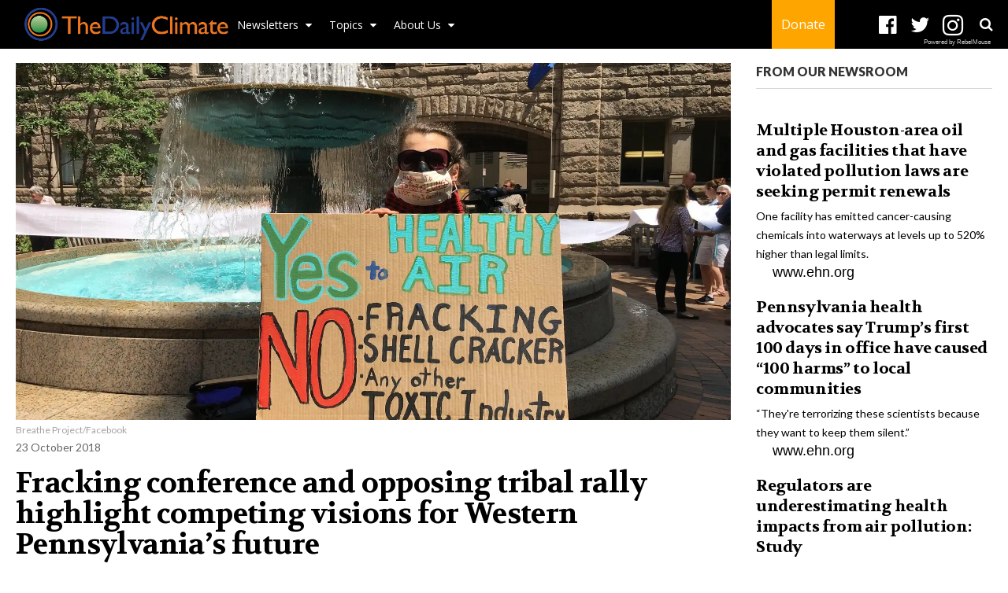

--- FILE ---
content_type: text/html; charset=utf-8
request_url: https://www.dailyclimate.org/shale-insight-convention-native-protest-2614507301.html
body_size: 54070
content:
<!DOCTYPE html><!-- Powered by RebelMouse. https://www.rebelmouse.com --><html lang="en"><head prefix="og: https://ogp.me/ns# article: https://ogp.me/ns/article#"><script type="application/ld+json">{"@context":"https://schema.org","@type":"NewsArticle","author":{"@type":"Person","description":"","identifier":"18233531","image":{"@type":"ImageObject","url":"https://www.dailyclimate.org/res/avatars/default"},"name":"Kristina Marusic","url":"https://www.dailyclimate.org/u/kristinamarusic1"},"dateModified":"2019-09-12T02:39:25Z","datePublished":"2018-10-23T11:28:00Z","description":"As Pittsburgh touts its environmental progress, a massive petrochemical makeover is taking place in the surrounding region. Tribes and environmental groups are arguing against a future of pipelines and plastic production.","headline":"Fracking conference and opposing tribal rally highlight competing visions for Western Pennsylvania’s future","image":[{"@type":"ImageObject","height":600,"url":"https://www.dailyclimate.org/media-library/image.jpg?id=18752885&width=1200&height=600&coordinates=0%2C252%2C0%2C252","width":1200},{"@type":"ImageObject","height":1200,"url":"https://www.dailyclimate.org/media-library/image.jpg?id=18752885&width=1200&height=1200&coordinates=252%2C0%2C252%2C0","width":1200},{"@type":"ImageObject","height":1500,"url":"https://www.dailyclimate.org/media-library/image.jpg?id=18752885&width=2000&height=1500&coordinates=0%2C0%2C0%2C0","width":2000},{"@type":"ImageObject","height":700,"url":"https://www.dailyclimate.org/media-library/image.jpg?id=18752885&width=1245&height=700&coordinates=0%2C188%2C0%2C189","width":1245}],"keywords":["southwestern pennsylvania environmental justice","pittsburgh","water pollution","shell ethane cracker","shale insight convention 2018","breathe project","beaver county","allegheny county","pennsylvania petrochemical hub","appalachia","marcellus shale coalition"],"mainEntityOfPage":{"@id":"https://www.dailyclimate.org/shale-insight-convention-native-protest-2614507301.html","@type":"WebPage"},"publisher":{"@type":"Organization","logo":{"@type":"ImageObject","url":"https://www.dailyclimate.org/media-library/eyJhbGciOiJIUzI1NiIsInR5cCI6IkpXVCJ9.eyJpbWFnZSI6Imh0dHBzOi8vYXNzZXRzLnJibC5tcy8xNzE4MjU1MC9vcmlnaW4uanBnIiwiZXhwaXJlc19hdCI6MTc3NTg3MzkyOX0.jU7JosLSwBHnVJ5l-6-b6_fTLH2CH9RLxnNHSOU18cE/image.jpg?width=210"},"name":"The Daily Climate"},"thumbnailUrl":"https://www.dailyclimate.org/media-library/image.jpg?id=18752885&amp;width=210","url":"https://www.dailyclimate.org/shale-insight-convention-native-protest-2614507301.html"}</script><script type="application/ld+json">{"@context":"https://schema.org","@type":"VideoObject","contentUrl":"https://youtu.be/9-EQ7BuhQq4","description":"Tribes across North America converge at Standing Rock, hoping to be heard","embedUrl":"https://youtu.be/9-EQ7BuhQq4","name":"Fracking conference and opposing tribal rally highlight competing visions for Western Pennsylvania’s future","thumbnailUrl":"https://www.dailyclimate.org/media-library/tribes-across-north-america-converge-at-standing-rock-hoping-to-be-heard.jpg?id=18752865&amp;width=980","uploadDate":"2018-10-23T11:28:00Z","url":"https://www.dailyclimate.org/shale-insight-convention-native-protest-2614507301/particle-10"}</script><script type="application/ld+json">{"@context":"https://schema.org","@type":"VideoObject","contentUrl":"https://youtu.be/6OdX1Qfx2Ks","description":"Video","name":"Fracking conference and opposing tribal rally highlight competing visions for Western Pennsylvania’s future","thumbnailUrl":"https://www.dailyclimate.org/media-library/image.jpg?id=18752885&amp;width=980","uploadDate":"2018-10-23T11:28:00Z","url":"https://youtu.be/6OdX1Qfx2Ks"}</script><meta charset="utf-8"/><meta name="robots" content="max-image-preview:large"/><link rel="preload" imagesrcset="https://www.dailyclimate.org/media-library/image.jpg?id=18752885&width=1800&height=900&quality=50&coordinates=0%2C252%2C0%2C252 3x, https://www.dailyclimate.org/media-library/image.jpg?id=18752885&width=1800&height=900&quality=50&coordinates=0%2C252%2C0%2C252 2x, https://www.dailyclimate.org/media-library/image.jpg?id=18752885&width=1800&height=900&quality=50&coordinates=0%2C252%2C0%2C252 1x" as="image" fetchpriority="high"/><link rel="canonical" href="https://www.ehn.org/shale-insight-convention-native-protest"/><meta property="fb:app_id" content="196611277067"/><meta name="twitter:site" content="@TheDailyClimate"/><meta name="twitter:site:id" content="https://twitter.com/thedailyclimate"/><meta property="og:type" content="article"/><meta property="og:url" content="https://www.dailyclimate.org/shale-insight-convention-native-protest-2614507301.html"/><meta property="og:site_name" content="The Daily Climate"/><meta property="og:image" content="https://www.dailyclimate.org/media-library/image.jpg?id=18752885&width=1200&height=600&coordinates=0%2C252%2C0%2C252"/><meta property="og:image:width" content="1200"/><meta property="og:image:height" content="600"/><meta property="og:title" content="Fracking conference and opposing tribal rally highlight competing visions for Western Pennsylvania’s future"/><meta property="og:description" content="As Pittsburgh touts its environmental progress, a massive petrochemical makeover is taking place in the surrounding region. Tribes and environmental groups are arguing against a future of pipelines and plastic production."/><meta name="description" content="Native American tribal leaders protest the 2018 Shale Insight Convention in Pittsburgh"/><meta name="keywords" content="southwestern pennsylvania environmental justice, pittsburgh, water pollution, shell ethane cracker, shale insight convention 2018, breathe project, beaver county, allegheny county, pennsylvania petrochemical hub, appalachia, marcellus shale coalition"/><meta property="article:publisher" content="196611277067"/><meta name="referrer" content="always"/><meta name="twitter:card" content="summary_large_image"/><meta name="twitter:image" content="https://www.dailyclimate.org/media-library/image.jpg?id=18752885&width=1200&height=600&coordinates=0%2C252%2C0%2C252"/><link rel="preconnect" href="https://assets.rebelmouse.io/" crossorigin="anonymous"/><link rel="preconnect" href="https://user-stats.rbl.ms/" crossorigin="anonymous"/><link rel="preconnect" href="https://pages-stats.rbl.ms/" crossorigin="anonymous"/><!--link rel="preload" href="https://static.rbl.ms/static/fonts/fontawesome/fontawesome-mini.woff" as="font" type="font/woff2" crossorigin--><script class="rm-i-script">window.REBELMOUSE_BOOTSTRAP_DATA = {"isUserLoggedIn": false, "site": {"id": 17597224, "isCommunitySite": false}, "runner": {"id": 17597224}, "post": {"id": 2614507301, "sections": [0, 16371812, 14298743, 14298744, 14298746, 14299004], "shareUrl": "https%3A%2F%2Fwww.dailyclimate.org%2Fshale-insight-convention-native-protest-2614507301.html", "status": 0, "tags": ["southwestern pennsylvania environmental justice", "pittsburgh", "water pollution", "shell ethane cracker", "shale insight convention 2018", "breathe project", "beaver county", "allegheny county", "pennsylvania petrochemical hub", "appalachia", "marcellus shale coalition"]}, "path": "/shale-insight-convention-native-protest-2614507301.html", "pathParams": {"slug": "shale-insight-convention-native-protest", "id": "2614507301"}, "resourceId": "pp_2614507301", "fbId": "196611277067", "fbAppVersion": "v2.5", "clientGaId": "UA-105679524-2", "messageBusUri": "wss://messages.rebelmouse.io", "section": {"id": null}, "tag": {"slug": "pittsburgh", "isSection": false}, "fullBootstrapUrl": "/res/bootstrap/data.js?site_id=17597224\u0026resource_id=pp_2614507301\u0026path_params=%7B%22slug%22%3A%22shale-insight-convention-native-protest%22%2C%22id%22%3A%222614507301%22%7D\u0026override_device=desktop\u0026post_id=2614507301", "whitelabel_menu": {}, "useRiver": false, "engine": {"recaptchaSiteKey": null, "lazyLoadShortcodeImages": true, "backButtonGoToPage": true, "changeParticleUrlScroll": true, "countKeepReadingAsPageview": true, "defaultVideoPlayer": "", "theoPlayerLibraryLocation": "", "trackPageViewOnParticleUrlScroll": true, "webVitalsSampleRate": 100, "overrideDevicePixelRatio": null, "image_quality_level": 50, "sendEventsToCurrentDomain": false, "enableLoggedOutUserTracking": false, "useSmartLinks2": true}};
    </script><script class="rm-i-script">window.REBELMOUSE_BASE_ASSETS_URL = "https://www.dailyclimate.org/static/dist/social-ux/";
        window.REBELMOUSE_BASE_SSL_DOMAIN = "https://www.dailyclimate.org";
        window.REBELMOUSE_TASKS_QUEUE = [];
        window.REBELMOUSE_LOW_TASKS_QUEUE = [];
        window.REBELMOUSE_LOWEST_TASKS_QUEUE = [];
        window.REBELMOUSE_ACTIVE_TASKS_QUEUE = [];
        window.REBELMOUSE_STDLIB = {};
        window.RM_OVERRIDES = {};
        window.RM_AD_LOADER = [];
    </script><script src="https://www.dailyclimate.org/static/dist/social-ux/main.6bc7945fceb0d1ce31d3.bundle.mjs" class="rm-i-script" type="module" async="async" data-js-app="true" data-src-host="https://www.dailyclimate.org" data-src-file="main.mjs"></script><script src="https://www.dailyclimate.org/static/dist/social-ux/main.da8512cbfe75950eb816.bundle.js" class="rm-i-script" nomodule="nomodule" defer="defer" data-js-app="true" data-src-host="https://www.dailyclimate.org" data-src-file="main.js"></script><script src="https://www.dailyclimate.org/static/dist/social-ux/runtime.5f2854bedb02943ff2a5.bundle.mjs" class="rm-i-script" type="module" async="async" data-js-app="true" data-src-host="https://www.dailyclimate.org" data-src-file="runtime.mjs"></script><script src="https://www.dailyclimate.org/static/dist/social-ux/runtime.5fe7c9a46d72403f8fd3.bundle.js" class="rm-i-script" nomodule="nomodule" defer="defer" data-js-app="true" data-src-host="https://www.dailyclimate.org" data-src-file="runtime.js"></script><!-- we collected enough need to fix it first before turn in back on--><!--script src="//cdn.ravenjs.com/3.16.0/raven.min.js" crossorigin="anonymous"></script--><!--script type="text/javascript">
        Raven.config('https://6b64f5cc8af542cbb920e0238864390a@sentry.io/147999').install();
    </script--><script class="rm-i-script">
        if ('serviceWorker' in navigator) {
          window.addEventListener('load', function() {
            navigator.serviceWorker.register('/sw.js').then(function(registration) {
              console.log('ServiceWorker registration successful with scope: ', registration.scope);
            }, function(err) {
              console.log('ServiceWorker registration failed: ', err);
            });
          });
        } else {
          console.log('ServiceWorker not enabled');
        }
    </script><script class="rm-i-script">
        // fallback error prone google tag setup
        var googletag = googletag || {};
        googletag.cmd = googletag.cmd || [];
    </script><meta http-equiv="X-UA-Compatible" content="IE=edge"/><link rel="alternate" type="application/rss+xml" title="The Daily Climate" href="/feeds/causes.rss"/><meta name="viewport" content="width=device-width,initial-scale=1,minimum-scale=1.0"/><!-- TODO: move the default value from here --><title>Fracking conference and opposing tribal rally highlight competing visions for Western Pennsylvania’s future - The Daily Climate</title><style class="rm-i-styles">
        article,aside,details,figcaption,figure,footer,header,hgroup,nav,section{display:block;}audio,canvas,video{display:inline-block;}audio:not([controls]){display:none;}[hidden]{display:none;}html{font-size:100%;-webkit-text-size-adjust:100%;-ms-text-size-adjust:100%;}body{margin:0;font-size:1em;line-height:1.4;}body,button,input,select,textarea{font-family:Tahoma,sans-serif;color:#5A5858;}::-moz-selection{background:#145A7C;color:#fff;text-shadow:none;}::selection{background:#145A7C;color:#fff;text-shadow:none;}:focus{outline:5px auto #2684b1;}a:hover,a:active{outline:0;}abbr[title]{border-bottom:1px dotted;}b,strong{font-weight:bold;}blockquote{margin:1em 40px;}dfn{font-style:italic;}hr{display:block;height:1px;border:0;border-top:1px solid #ccc;margin:1em 0;padding:0;}ins{background:#ff9;color:#000;text-decoration:none;}mark{background:#ff0;color:#000;font-style:italic;font-weight:bold;}pre,code,kbd,samp{font-family:monospace,serif;_font-family:'courier new',monospace;font-size:1em;}pre{white-space:pre;white-space:pre-wrap;word-wrap:break-word;}q{quotes:none;}q:before,q:after{content:"";content:none;}small{font-size:85%;}sub,sup{font-size:75%;line-height:0;position:relative;vertical-align:baseline;}sup{top:-0.5em;}sub{bottom:-0.25em;}ul,ol{margin:1em 0;padding:0 0 0 40px;}dd{margin:0 0 0 40px;}nav ul,nav ol{list-style:none;list-style-image:none;margin:0;padding:0;}img{border:0;-ms-interpolation-mode:bicubic;vertical-align:middle;}svg:not(:root){overflow:hidden;}figure{margin:0;}form{margin:0;}fieldset{border:0;margin:0;padding:0;}label{cursor:pointer;}legend{border:0;padding:0;}button,input{line-height:normal;}button,input[type="button"],input[type="reset"],input[type="submit"]{cursor:pointer;-webkit-appearance:button;}input[type="checkbox"],input[type="radio"]{box-sizing:border-box;padding:0;}input[type="search"]{-webkit-appearance:textfield;box-sizing:content-box;}input[type="search"]::-webkit-search-decoration{-webkit-appearance:none;}button::-moz-focus-inner,input::-moz-focus-inner{border:0;padding:0;}textarea{overflow:auto;vertical-align:top;resize:vertical;}input:invalid,textarea:invalid{background-color:#fccfcc;}table{border-collapse:collapse;border-spacing:0;}td{vertical-align:top;}.ir{display:block;border:0;text-indent:-999em;overflow:hidden;background-color:transparent;background-repeat:no-repeat;text-align:left;direction:ltr;}.ir br{display:none;}.hidden{display:none !important;visibility:hidden;}.visuallyhidden{border:0;clip:rect(0 0 0 0);height:1px;margin:-1px;overflow:hidden;padding:0;position:absolute;width:1px;}.visuallyhidden.focusable:active,.visuallyhidden.focusable:focus{clip:auto;height:auto;margin:0;overflow:visible;position:static;width:auto;}.invisible{visibility:hidden;}.clearfix:before,.clearfix:after{content:"";display:table;}.clearfix:after{clear:both;}.clearfix{zoom:1;}.zindex20{z-index:20;}.zindex30{z-index:30;}.zindex40{z-index:40;}.zindex50{z-index:50;}html{font-size:11px;font-family:"Work Sans",Helvetica,Arial;line-height:1.4;color:rgba(0, 0, 0, 1);font-weight:normal;}body,button,input,select,textarea{font-family:"Work Sans",Helvetica,Arial;color:rgba(0, 0, 0, 1);}.col,body{font-size:1.6rem;line-height:1.4;}a{color:rgba(0, 0, 0, 1);text-decoration:none;}a:hover{color:rgba(0, 0, 0, 1);text-decoration:none;}.with-primary-color{color:rgba(0, 0, 0, 1);}.with-primary-color:hover{color:rgba(0, 0, 0, 1);}.js-tab,.js-keep-reading,.js-toggle{cursor:pointer;}.noselect{-webkit-touch-callout:none;-webkit-user-select:none;-khtml-user-select:none;-moz-user-select:none;-ms-user-select:none;user-select:none;}.tabs__tab{display:inline-block;padding:10px;}.tabs__tab-content{display:none;}.tabs__tab-content.active{display:block;}button:focus,input[type="text"],input[type="email"]{outline:0;}audio,canvas,iframe,img,svg,video{vertical-align:middle;max-width:100%;}textarea{resize:vertical;}.main{background-color:rgba(255, 255, 255, 1);position:relative;overflow:hidden;}.valign-wrapper{display:-webkit-flex;display:-ms-flexbox;display:flex;-webkit-align-items:center;-ms-flex-align:center;align-items:center;}.valign-wrapper .valign{display:block;}#notification{position:fixed;}.article-module__controls-placeholder{position:absolute;}.display-block{display:block;}.cover-all{position:absolute;width:100%;height:100%;}.full-width{width:100%;}.fa{font-family:FontAwesome,"fontawesome-mini" !important;}.fa.fa-instagram{font-size:1.15em;}.fa-googleplus:before{content:"\f0d5";}.post-partial,.overflow-visible{overflow:visible !important;}.attribute-data{margin:0 10px 10px 0;padding:5px 10px;background-color:rgba(0, 0, 0, 1);color:white;border-radius:3px;margin-bottom:10px;display:inline-block;}.attribute-data[value=""]{display:none;}.badge{display:inline-block;overflow:hidden;}.badge-image{border-radius:100%;}.js-expandable.expanded .js-expand,.js-expandable:not(.expanded) .js-contract{display:none;}.js-scroll-trigger{display:block;width:100%;}.sticky-target:not(.legacy){position:fixed;opacity:0;top:0;will-change:transform;transform:translate3d(0px,0px,0px);}.sticky-target.legacy{position:relative;}.sticky-target.legacy.sticky-active{position:fixed;}.color-inherit:hover,.color-inherit{color:inherit;}.js-appear-on-expand{transition:all 350ms;height:0;overflow:hidden;opacity:0;}.content-container{display:none;}.expanded .content-container{display:block;}.expanded .js-appear-on-expand{opacity:1;height:auto;}.logged-out-user .js-appear-on-expand{height:0;opacity:0;}.h1,.h2{margin:0;padding:0;font-size:1em;font-weight:normal;}.lazyload-placeholder{display:none;position:absolute;text-align:center;background:rgba(0,0,0,0.1);top:0;bottom:0;left:0;right:0;}div[runner-lazy-loading] .lazyload-placeholder,iframe[runner-lazy-loading] + .lazyload-placeholder{display:block;}.abs-pos-center{position:absolute;top:0;bottom:0;left:0;right:0;margin:auto;}.relative{position:relative;}.runner-spinner{position:absolute;top:0;bottom:0;left:0;right:0;margin:auto;width:50px;}.runner-spinner:before{content:"";display:block;padding-top:100%;}.rm-non-critical-loaded .runner-spinner-circular{animation:rotate 2s linear infinite;height:100%;transform-origin:center center;width:100%;position:absolute;top:0;bottom:0;left:0;right:0;margin:auto;}.position-relative{position:relative;}.collection-button{display:inline-block;}.rm-non-critical-loaded .runner-spinner-path{stroke-dasharray:1,200;stroke-dashoffset:0;animation:dash 1.5s ease-in-out infinite,color 6s ease-in-out infinite;stroke-linecap:round;}.pagination-container .pagination-wrapper{display:flex;align-items:center;}.pagination-container .pagination-wrapper a{color:rgba(59,141,242,1);margin:0 5px;}@keyframes rotate{100%{transform:rotate(360deg);}}@keyframes dash{0%{stroke-dasharray:1,200;stroke-dashoffset:0;}50%{stroke-dasharray:89,200;stroke-dashoffset:-35px;}100%{stroke-dasharray:89,200;stroke-dashoffset:-124px;}}@keyframes color{100%,0%{stroke:rgba(255,255,255,1);}40%{stroke:rgba(255,255,255,0.6);}66%{stroke:rgba(255,255,255,0.9);}80%,90%{stroke:rgba(255,255,255,0.7);}}.js-section-loader-feature-container > .slick-list > .slick-track > .slick-slide:not(.slick-active){height:0;visibility:hidden;}.rebellt-item-media-container .instagram-media{margin-left:auto !important;margin-right:auto !important;}.js-hidden-panel{position:fixed;top:0;left:0;right:0;transition:all 300ms;z-index:10;}.js-hidden-panel.active{transform:translate3d(0,-100%,0);}.content{margin-left:auto;margin-right:auto;max-width:1100px;width:90%;}.ad-tag{text-align:center;}.ad-tag__inner{display:inline-block;}.content .ad-tag{margin-left:-5%;margin-right:-5%;}@media (min-width:768px){.content .ad-tag{margin-left:auto;margin-right:auto;}}.user-prefs{display:none;}.no-mb:not(:last-child){margin-bottom:0;}.no-mt:not(:first-child){margin-top:0;}.sm-mt-0:not(:empty):before,.sm-mt-1:not(:empty):before,.sm-mt-2:not(:empty):before,.sm-mb-0:not(:empty):after,.sm-mb-1:not(:empty):after,.sm-mb-2:not(:empty):after,.md-mt-0:not(:empty):before,.md-mt-1:not(:empty):before,.md-mt-2:not(:empty):before,.md-mb-0:not(:empty):after,.md-mb-1:not(:empty):after,.md-mb-2:not(:empty):after,.lg-mt-0:not(:empty):before,.lg-mt-1:not(:empty):before,.lg-mt-2:not(:empty):before,.lg-mb-0:not(:empty):after,.lg-mb-1:not(:empty):after,.lg-mb-2:not(:empty):after{content:'';display:block;overflow:hidden;}.sm-mt-0:not(:empty):before{margin-bottom:0;}.sm-mt-0 > *{margin-top:0;}.sm-mt-1:not(:empty):before{margin-bottom:-10px;}.sm-mt-1 > *{margin-top:10px;}.sm-mt-2:not(:empty):before{margin-bottom:-20px;}.sm-mt-2 > *{margin-top:20px;}.sm-mb-0:not(:empty):after{margin-top:0;}.sm-mb-0 > *{margin-bottom:0;}.sm-mb-1:not(:empty):after{margin-top:-10px;}.sm-mb-1 > *{margin-bottom:10px;}.sm-mb-2:not(:empty):after{margin-top:-20px;}.sm-mb-2 > *{margin-bottom:20px;}@media (min-width:768px){.md-mt-0:not(:empty):before{margin-bottom:0;}.md-mt-0 > *{margin-top:0;}.md-mt-1:not(:empty):before{margin-bottom:-10px;}.md-mt-1 > *{margin-top:10px;}.md-mt-2:not(:empty):before{margin-bottom:-20px;}.md-mt-2 > *{margin-top:20px;}.md-mb-0:not(:empty):after{margin-top:0;}.md-mb-0 > *{margin-bottom:0;}.md-mb-1:not(:empty):after{margin-top:-10px;}.md-mb-1 > *{margin-bottom:10px;}.md-mb-2:not(:empty):after{margin-top:-20px;}.md-mb-2 > *{margin-bottom:20px;}}@media (min-width:1024px){.lg-mt-0:not(:empty):before{margin-bottom:0;}.lg-mt-0 > *{margin-top:0;}.lg-mt-1:not(:empty):before{margin-bottom:-10px;}.lg-mt-1 > *{margin-top:10px;}.lg-mt-2:not(:empty):before{margin-bottom:-20px;}.lg-mt-2 > *{margin-top:20px;}.lg-mb-0:not(:empty):after{margin-top:0;}.lg-mb-0 > *{margin-bottom:0;}.lg-mb-1:not(:empty):after{margin-top:-10px;}.lg-mb-1 > *{margin-bottom:10px;}.lg-mb-2:not(:empty):after{margin-top:-20px;}.lg-mb-2 > *{margin-bottom:20px;}}.sm-cp-0{padding:0;}.sm-cp-1{padding:10px;}.sm-cp-2{padding:20px;}@media (min-width:768px){.md-cp-0{padding:0;}.md-cp-1{padding:10px;}.md-cp-2{padding:20px;}}@media (min-width:1024px){.lg-cp-0{padding:0;}.lg-cp-1{padding:10px;}.lg-cp-2{padding:20px;}}.mb-2 > *{margin-bottom:20px;}.mb-2 > :last-child{margin-bottom:0;}.v-sep > *{margin-bottom:20px;}@media (min-width:768px){.v-sep > *{margin-bottom:40px;}}.v-sep > *:last-child{margin-bottom:0;}@media only screen and (max-width:767px){.hide-mobile{display:none !important;}}@media only screen and (max-width:1023px){.hide-tablet-and-mobile{display:none !important;}}@media only screen and (min-width:768px){.hide-tablet-and-desktop{display:none !important;}}@media only screen and (min-width:768px) and (max-width:1023px){.hide-tablet{display:none !important;}}@media only screen and (min-width:1024px){.hide-desktop{display:none !important;}}.row.px10{margin-left:-10px;margin-right:-10px;}.row.px10 > .col{padding-left:10px;padding-right:10px;}.row.px20{margin-left:-20px;margin-right:-20px;}.row.px20 > .col{padding-left:20px;padding-right:20px;}.row{margin-left:auto;margin-right:auto;overflow:hidden;}.row:after{content:'';display:table;clear:both;}.row:not(:empty){margin-bottom:-20px;}.col{margin-bottom:20px;}@media (min-width:768px){.col{margin-bottom:40px;}.row:not(:empty){margin-bottom:-40px;}}.row .col{float:left;box-sizing:border-box;}.row .col.pull-right{float:right;}.row .col.s1{width:8.3333333333%;}.row .col.s2{width:16.6666666667%;}.row .col.s3{width:25%;}.row .col.s4{width:33.3333333333%;}.row .col.s5{width:41.6666666667%;}.row .col.s6{width:50%;}.row .col.s7{width:58.3333333333%;}.row .col.s8{width:66.6666666667%;}.row .col.s9{width:75%;}.row .col.s10{width:83.3333333333%;}.row .col.s11{width:91.6666666667%;}.row .col.s12{width:100%;}@media only screen and (min-width:768px){.row .col.m1{width:8.3333333333%;}.row .col.m2{width:16.6666666667%;}.row .col.m3{width:25%;}.row .col.m4{width:33.3333333333%;}.row .col.m5{width:41.6666666667%;}.row .col.m6{width:50%;}.row .col.m7{width:58.3333333333%;}.row .col.m8{width:66.6666666667%;}.row .col.m9{width:75%;}.row .col.m10{width:83.3333333333%;}.row .col.m11{width:91.6666666667%;}.row .col.m12{width:100%;}}@media only screen and (min-width:1024px){.row .col.l1{width:8.3333333333%;}.row .col.l2{width:16.6666666667%;}.row .col.l3{width:25%;}.row .col.l4{width:33.3333333333%;}.row .col.l5{width:41.6666666667%;}.row .col.l6{width:50%;}.row .col.l7{width:58.3333333333%;}.row .col.l8{width:66.6666666667%;}.row .col.l9{width:75%;}.row .col.l10{width:83.3333333333%;}.row .col.l11{width:91.6666666667%;}.row .col.l12{width:100%;}}.widget{position:relative;box-sizing:border-box;}.widget:hover .widget__headline a{color:rgba(0, 0, 0, 1);}.widget__headline{font-family:Helvetica;color:rgba(0, 0, 0, 1);cursor:pointer;}.widget__headline-text{font-family:inherit;color:inherit;word-break:break-word;}.widget__section-text{display:block;}.image,.widget__image{background-position:center;background-repeat:no-repeat;background-size:cover;display:block;z-index:0;}.widget__play{position:absolute;width:100%;height:100%;text-align:center;}.rm-widget-image-holder{position:relative;}.rm-video-holder{position:absolute;width:100%;height:100%;top:0;left:0;}.rm-zindex-hidden{display:none;z-index:-1;}.rm-widget-image-holder .widget__play{top:0;left:0;}.image.no-image{background-color:#e4e4e4;}.widget__video{position:relative;}.widget__video .rm-scrop-spacer{padding-bottom:56.25%;}.widget__video.rm-video-tiktok{max-width:605px;}.widget__video video,.widget__video iframe{position:absolute;top:0;left:0;height:100%;}.widget__product-vendor{font-size:1.5em;line-height:1.5;margin:25px 0;}.widget__product-buy-link{margin:15px 0;}.widget__product-buy-link-btn{background-color:#000;color:#fff;display:inline-block;font-size:1.6rem;line-height:1em;padding:1.25rem;font-weight:700;}.widget__product-buy-btn:hover{color:#fff;}.widget__product-price{font-size:1.5em;line-height:1.5;margin:25px 0;}.widget__product-compare-at-price{text-decoration:line-through;}.rebellt-item.is--mobile,.rebellt-item.is--tablet{margin-bottom:0.85em;}.rebellt-item.show_columns_on_mobile.col2,.rebellt-item.show_columns_on_mobile.col3{display:inline-block;vertical-align:top;}.rebellt-item.show_columns_on_mobile.col2{width:48%;}.rebellt-item.show_columns_on_mobile.col3{width:32%;}@media only screen and (min-width:768px){.rebellt-item.col2:not(.show_columns_on_mobile),.rebellt-item.col3:not(.show_columns_on_mobile){display:inline-block;vertical-align:top;}.rebellt-item.col2:not(.show_columns_on_mobile){width:48%;}.rebellt-item.col3:not(.show_columns_on_mobile){width:32%;}}.rebellt-item.parallax{background-size:cover;background-attachment:fixed;position:relative;left:calc(-50vw + 50%);width:100vw;min-height:100vh;padding:0 20%;box-sizing:border-box;max-width:inherit;text-align:center;z-index:3;}.rebellt-item.parallax.is--mobile{background-position:center;margin-bottom:0;padding:0 15%;}.rebellt-item.parallax.has-description:before,.rebellt-item.parallax.has-description:after{content:"";display:block;padding-bottom:100%;}.rebellt-item.parallax.has-description.is--mobile:before,.rebellt-item.parallax.has-description.is--mobile:after{padding-bottom:90vh;}.rebellt-item.parallax h3,.rebellt-item.parallax p{color:white;text-shadow:1px 0 #000;}.rebellt-item.parallax.is--mobile p{font-size:18px;font-weight:400;}.rebellt-ecommerce h3{font-size:1.8em;margin-bottom:15px;}.rebellt-ecommerce--vendor{font-size:1.5em;line-height:1.5;margin:25px 0;}.rebellt-ecommerce--price{font-size:1.5em;line-height:1.5;margin:25px 0;}.rebellt-ecommerce--compare-at-price{text-decoration:line-through;}.rebellt-ecommerce--buy{margin:15px 0;}.rebellt-ecommerce--btn{background-color:#000;color:#fff;display:inline-block;font-size:1.6rem;line-height:1em;padding:1.25rem;font-weight:700;}.rebellt-ecommerce--btn:hover{color:#fff;}.rebelbar.skin-simple{height:50px;line-height:50px;color:rgba(0, 0, 0, 1);font-size:1.2rem;border-left:none;border-right:none;background-color:#fff;}.rebelbar.skin-simple .rebelbar__inner{position:relative;height:100%;margin:0 auto;padding:0 20px;max-width:1300px;}.rebelbar.skin-simple .logo{float:left;}.rebelbar.skin-simple .logo__image{max-height:50px;max-width:190px;}.rebelbar--fake.skin-simple{position:relative;border-color:#fff;}.rebelbar--fixed.skin-simple{position:absolute;width:100%;z-index:3;}.with-fixed-header .rebelbar--fixed.skin-simple{position:fixed;top:0;}.rebelbar.skin-simple .rebelbar__menu-toggle{position:relative;cursor:pointer;float:left;text-align:center;font-size:0;width:50px;margin-left:-15px;height:100%;color:rgba(0, 0, 0, 1);}.rebelbar.skin-simple i{vertical-align:middle;display:inline-block;font-size:20px;}.rebelbar.skin-simple .rebelbar__menu-toggle:hover{color:rgba(0, 0, 0, 1);}.rebelbar.skin-simple .rebelbar__section-links{display:none;padding:0 100px 0 40px;overflow:hidden;height:100%;}.rebelbar.skin-simple .rebelbar__section-list{margin:0 -15px;height:100%;}.rebelbar.skin-simple .rebelbar__section-links li{display:inline-block;padding:0 15px;text-align:left;}.rebelbar.skin-simple .rebelbar__section-link{color:rgba(0, 0, 0, 1);display:block;font-size:1.8rem;font-weight:400;text-decoration:none;}.rebelbar.skin-simple .rebelbar__section-link:hover{color:rgba(0, 0, 0, 1);}.rebelbar.skin-simple .rebelbar__sharebar.sharebar{display:none;}.rebelbar.skin-simple .rebelbar__section-list.js--active .rebelbar__more-sections-button{visibility:visible;}.rebelbar.skin-simple .rebelbar__more-sections-button{cursor:pointer;visibility:hidden;}.rebelbar.skin-simple #rebelbar__more-sections{visibility:hidden;position:fixed;line-height:70px;left:0;width:100%;background-color:#1f1f1f;}.rebelbar.skin-simple #rebelbar__more-sections a{color:white;}.rebelbar.skin-simple #rebelbar__more-sections.opened{visibility:visible;}@media only screen and (min-width:768px){.rebelbar.skin-simple .rebelbar__menu-toggle{margin-right:15px;}.rebelbar.skin-simple{height:100px;line-height:100px;font-weight:700;}.rebelbar.skin-simple .logo__image{max-width:350px;max-height:100px;}.rebelbar.skin-simple .rebelbar__inner{padding:0 40px;}.rebelbar.skin-simple .rebelbar__sharebar.sharebar{float:left;margin-top:20px;margin-bottom:20px;padding-left:40px;}}@media (min-width:960px){.rebelbar.skin-simple .rebelbar__section-links{display:block;}.with-floating-shares .rebelbar.skin-simple .search-form{display:none;}.with-floating-shares .rebelbar.skin-simple .rebelbar__sharebar.sharebar{display:block;}.with-floating-shares .rebelbar.skin-simple .rebelbar__section-links{display:none;}}.menu-global{display:none;width:100%;position:fixed;z-index:3;color:white;background-color:#1a1a1a;height:100%;font-size:1.8rem;overflow-y:auto;overflow-x:hidden;line-height:1.6em;}@media (min-width:768px){.menu-global{display:block;max-width:320px;top:0;-webkit-transform:translate(-320px,0);transform:translate(-320px,0);transform:translate3d(-320px,0,0);}.menu-global,.all-content-wrapper{transition:transform .2s cubic-bezier(.2,.3,.25,.9);}}.menu-overlay{position:fixed;top:-100%;left:0;height:0;width:100%;cursor:pointer;visibility:hidden;opacity:0;transition:opacity 200ms;}.menu-opened .menu-overlay{visibility:visible;height:100%;z-index:1;opacity:1;top:0;}@media only screen and (min-width:768px){.menu-opened .menu-overlay{z-index:10;background:rgba(255,255,255,.6);}}@media (min-width:960px){.logged-out-user .rebelbar.skin-simple .menu-overlay{display:none;}}@media (min-width:600px){.rm-resized-container-5{width:5%;}.rm-resized-container-10{width:10%;}.rm-resized-container-15{width:15%;}.rm-resized-container-20{width:20%;}.rm-resized-container-25{width:25%;}.rm-resized-container-30{width:30%;}.rm-resized-container-35{width:35%;}.rm-resized-container-40{width:40%;}.rm-resized-container-45{width:45%;}.rm-resized-container-50{width:50%;}.rm-resized-container-55{width:55%;}.rm-resized-container-60{width:60%;}.rm-resized-container-65{width:65%;}.rm-resized-container-70{width:70%;}.rm-resized-container-75{width:75%;}.rm-resized-container-80{width:80%;}.rm-resized-container-85{width:85%;}.rm-resized-container-90{width:90%;}.rm-resized-container-95{width:95%;}.rm-resized-container-100{width:100%;}}.rm-embed-container{position:relative;}.rm-embed-container.rm-embed-instagram{max-width:540px;}.rm-embed-container.rm-embed-tiktok{max-width:572px;min-height:721px;}.rm-embed-container.rm-embed-tiktok blockquote,.rm-embed-twitter blockquote{all:revert;}.rm-embed-container.rm-embed-tiktok blockquote{margin-left:0;margin-right:0;position:relative;}.rm-embed-container.rm-embed-tiktok blockquote,.rm-embed-container.rm-embed-tiktok blockquote > iframe,.rm-embed-container.rm-embed-tiktok blockquote > section{width:100%;min-height:721px;display:block;}.rm-embed-container.rm-embed-tiktok blockquote > section{position:absolute;top:0;left:0;right:0;bottom:0;display:flex;align-items:center;justify-content:center;flex-direction:column;text-align:center;}.rm-embed-container.rm-embed-tiktok blockquote > section:before{content:"";display:block;width:100%;height:300px;border-radius:8px;}.rm-embed-container > .rm-embed,.rm-embed-container > .rm-embed-holder{position:absolute;top:0;left:0;}.rm-embed-holder{display:block;height:100%;width:100%;display:flex;align-items:center;}.rm-embed-container > .rm-embed-spacer{display:block;}.rm-embed-twitter{max-width:550px;margin-top:10px;margin-bottom:10px;}.rm-embed-twitter blockquote{position:relative;height:100%;width:100%;flex-direction:column;display:flex;align-items:center;justify-content:center;flex-direction:column;text-align:center;}.rm-embed-twitter:not(.rm-off) .twitter-tweet{margin:0 !important;}.logo__image,.image-element__img,.rm-lazyloadable-image{max-width:100%;height:auto;}.logo__image,.image-element__img{width:auto;}@media (max-width:768px){.rm-embed-spacer.rm-embed-spacer-desktop{display:none;}}@media (min-width:768px){.rm-embed-spacer.rm-embed-spacer-mobile{display:none;}}.sharebar{margin:0 -4px;padding:0;font-size:0;line-height:0;}.sharebar a{color:#fff;}.sharebar a:hover{text-decoration:none;color:#fff;}.sharebar .share,.sharebar .share-plus{display:inline-block;margin:0 4px;font-size:14px;font-weight:400;padding:0 10px;width:20px;min-width:20px;height:40px;line-height:38px;text-align:center;vertical-align:middle;border-radius:2px;}.sharebar .share-plus i,.sharebar .share i{display:inline-block;vertical-align:middle;}.sharebar .hide-button{display:none;}.sharebar.enable-panel .hide-button{display:inline-block;}.sharebar.enable-panel .share-plus{display:none;}.sharebar.with-first-button-caption:not(.enable-panel) .share:first-child{width:68px;}.sharebar.with-first-button-caption:not(.enable-panel) .share:first-child:after{content:'Share';padding-left:5px;vertical-align:middle;}.sharebar--fixed{display:none;position:fixed;bottom:0;z-index:1;text-align:center;width:100%;left:0;margin:20px auto;}.with-floating-shares .sharebar--fixed{display:block;}.sharebar.fly_shared:not(.enable-panel) .share:nth-child(5){display:none;}.share-media-panel .share-media-panel-pinit{position:absolute;right:0;bottom:0;background-color:transparent;}.share-media-panel-pinit_share{background-image:url('/static/img/whitelabel/runner/spritesheets/pin-it-sprite.png');background-color:#BD081C;background-position:-1px -17px;border-radius:4px;float:right;height:34px;margin:7px;width:60px;background-size:194px auto;}.share-media-panel-pinit_share:hover{opacity:.9;}@media (min-width:768px){.sharebar .share-plus .fa,.sharebar .share .fa{font-size:22px;}.sharebar .share,.sharebar .share-plus{padding:0 15px;width:30px;min-width:30px;height:60px;line-height:60px;margin:0 4px;font-size:16px;}.sharebar.with-first-button-caption:not(.enable-panel) .share:first-child{width:180px;}.sharebar.with-first-button-caption:not(.enable-panel) .share:first-child:after{content:'Share this story';padding-left:10px;vertical-align:middle;text-transform:uppercase;}.share-media-panel-pinit_share{background-position:-60px -23px;height:45px;margin:10px;width:80px;}}.action-btn{display:block;font-size:1.6rem;color:rgba(0, 0, 0, 1);cursor:pointer;border:2px solid rgba(0, 0, 0, 1);border-color:rgba(0, 0, 0, 1);border-radius:2px;line-height:1em;padding:1.6rem;font-weight:700;text-align:center;}.action-btn:hover{color:rgba(0, 0, 0, 1);border:2px solid rgba(0, 0, 0, 1);border-color:rgba(0, 0, 0, 1);}.section-headline__text{font-size:3rem;font-weight:700;line-height:1;}.section-headline__text{color:rgba(0, 0, 0, 1);}@media (min-width:768px){.section-headline__text{font-size:3.6rem;}.content__main .section-headline__text{margin-top:-.3rem;margin-bottom:2rem;}}.module-headline__text{font-size:3rem;font-weight:700;color:#909090;}@media (min-width:768px){.module-headline__text{font-size:3.6rem;}}.search-form{position:absolute;top:0;right:20px;z-index:1;}.search-form__text-input{display:none;height:42px;font-size:1.3rem;background-color:#f4f4f4;border:none;color:#8f8f8f;text-indent:10px;padding:0;width:220px;position:absolute;right:-10px;top:0;bottom:0;margin:auto;}.search-form .search-form__submit{display:none;position:relative;border:none;bottom:2px;background-color:transparent;}.search-form__text-input:focus,.search-form__submit:focus{border:0 none;-webkit-box-shadow:none;-moz-box-shadow:none;box-shadow:none;outline:0 none;}.show-search .search-form__close{position:absolute;display:block;top:0;bottom:0;margin:auto;height:1rem;right:-28px;}.search-form__open{vertical-align:middle;bottom:2px;display:inline-block;position:relative;color:rgba(0, 0, 0, 1);font-size:1.9rem;}.show-search .search-form__text-input{display:block;}.show-search .search-form__submit{display:inline-block;vertical-align:middle;padding:0;color:rgba(0, 0, 0, 1);font-size:1.9rem;}.search-form__close,.show-search .search-form__open{display:none;}.quick-search{display:block;border-bottom:1px solid #d2d2d2;padding:24px 0 28px;margin-bottom:20px;position:relative;}.quick-search__submit{background-color:transparent;border:0;padding:0;margin:0;position:absolute;zoom:.75;color:#000;}.quick-search__input{background-color:transparent;border:0;padding:0;font-size:1.5rem;font-weight:700;line-height:3em;padding-left:40px;width:100%;box-sizing:border-box;}@media (min-width:768px){.search-form{right:40px;}.quick-search{margin-bottom:40px;padding:0 0 20px;}.quick-search__submit{zoom:1;}.quick-search__input{line-height:2.2em;padding-left:60px;}}.search-widget{position:relative;}.search-widget__input,.search-widget__submit{border:none;padding:0;margin:0;color:rgba(0, 0, 0, 1);background:transparent;font-size:inherit;line-height:inherit;}.social-links__link{display:inline-block;padding:12px;line-height:0;width:25px;height:25px;border-radius:50%;margin:0 6px;font-size:1.5em;text-align:center;position:relative;vertical-align:middle;color:white;}.social-links__link:hover{color:white;}.social-links__link > span{position:absolute;top:0;left:0;right:0;bottom:0;margin:auto;height:1em;}.article__body{font-family:Helvetica;}.body-description .horizontal-rule{border-top:2px solid #eee;}.article-content blockquote{border-left:5px solid rgba(0, 0, 0, 1);border-left-color:rgba(0, 0, 0, 1);color:#656565;padding:0 0 0 25px;margin:1em 0 1em 25px;}.article__splash-custom{position:relative;}.body hr{display:none;}.article-content .media-caption{color:#9a9a9a;font-size:1.4rem;line-height:2;}.giphy-image{margin-bottom:0;}.article-body a{word-wrap:break-word;}.article-content .giphy-image__credits-wrapper{margin:0;}.article-content .giphy-image__credits{color:#000;font-size:1rem;}.article-content .image-media,.article-content .giphy-image .media-photo-credit{display:block;}.tags{color:rgba(0, 0, 0, 1);margin:0 -5px;}.tags__item{margin:5px;display:inline-block;}.tags .tags__item{line-height:1;}.slideshow .carousel-control{overflow:hidden;}.shortcode-media .media-caption,.shortcode-media .media-photo-credit{display:block;}@media (min-width:768px){.tags{margin:0 -10px;}.tags__item{margin:10px;}.article-content__comments-wrapper{border-bottom:1px solid #d2d2d2;margin-bottom:20px;padding-bottom:40px;}}.subscription-widget{background:rgba(0, 0, 0, 1);padding:30px;}.subscription-widget .module-headline__text{text-align:center;font-size:2rem;font-weight:400;color:#fff;}.subscription-widget .social-links{margin-left:-10px;margin-right:-10px;text-align:center;font-size:0;}.subscription-widget .social-links__link{display:inline-block;vertical-align:middle;width:39px;height:39px;color:#fff;box-sizing:border-box;border-radius:50%;font-size:20px;margin:0 5px;line-height:35px;background:transparent;border:2px solid #fff;border-color:#fff;}.subscription-widget .social-links__link:hover{color:rgba(0, 0, 0, 1);border-color:rgba(0, 0, 0, 1);background:transparent;}.subscription-widget .social-links__link .fa-instagram{margin:5px 0 0 1px;}.subscription-widget__site-links{margin:30px -5px;text-align:center;font-size:.8em;}.subscription-widget__site-link{padding:0 5px;color:inherit;}.newsletter-element__form{text-align:center;position:relative;max-width:500px;margin-left:auto;margin-right:auto;}.newsletter-element__submit,.newsletter-element__input{border:0;padding:10px;font-size:1.6rem;font-weight:500;height:40px;line-height:20px;margin:0;}.newsletter-element__submit{background:#909090;color:#fff;position:absolute;top:0;right:0;}.newsletter-element__submit:hover{opacity:.9;}.newsletter-element__input{background:#f4f4f4;width:100%;color:#8f8f8f;padding-right:96px;box-sizing:border-box;}.gdpr-cookie-wrapper{position:relative;left:0;right:0;padding:.5em;box-sizing:border-box;}.gdpr-cookie-controls{text-align:right;}.runner-authors-list{margin-top:0;margin-bottom:0;padding-left:0;list-style-type:none;}.runner-authors-author-wrapper{display:flex;flex-direction:row;flex-wrap:nowrap;justify-content:flex-start;align-items:stretch;align-content:stretch;}.runner-authors-avatar-thumb{display:inline-block;border-radius:100%;width:55px;height:55px;background-repeat:no-repeat;background-position:center;background-size:cover;overflow:hidden;}.runner-authors-avatar-thumb img{width:100%;height:100%;display:block;object-fit:cover;border-radius:100%;}.runner-authors-avatar-fallback{display:flex;align-items:center;justify-content:center;width:100%;height:100%;font-size:12px;line-height:1.1;text-align:center;padding:4px;background:#e0e0e0;color:#555;font-weight:600;text-transform:uppercase;border-radius:100%;overflow:hidden;}.runner-authors-author-info{width:calc(100% - 55px);}.runner-author-name-container{padding:0 6px;}.rm-breadcrumb__list{margin:0;padding:0;}.rm-breadcrumb__item{list-style-type:none;display:inline;}.rm-breadcrumb__item:last-child .rm-breadcrumb__separator{display:none;}.rm-breadcrumb__item:last-child .rm-breadcrumb__link,.rm-breadcrumb__link.disabled{pointer-events:none;color:inherit;}.social-tab-i .share-fb:after,.social-tab-i .share-tw:after{content:none;}.share-buttons .social-tab-i a{margin-right:0;}.share-buttons .social-tab-i li{line-height:1px;float:left;}.share-buttons .social-tab-i ul{margin:0;padding:0;list-style:none;}.share-tab-img{max-width:100%;padding:0;margin:0;position:relative;overflow:hidden;display:inline-block;}.share-buttons .social-tab-i{position:absolute;bottom:0;right:0;margin:0;padding:0;z-index:1;list-style-type:none;}.close-share-mobile,.show-share-mobile{background-color:rgba(0,0,0,.75);}.share-buttons .social-tab-i.show-mobile-share-bar .close-share-mobile,.share-buttons .social-tab-i .show-share-mobile,.share-buttons .social-tab-i .share{width:30px;height:30px;line-height:27px;padding:0;text-align:center;display:inline-block;vertical-align:middle;}.share-buttons .social-tab-i.show-mobile-share-bar .show-share-mobile,.share-buttons .social-tab-i .close-share-mobile{display:none;}.share-buttons .social-tab-i .icons-share{vertical-align:middle;display:inline-block;font:normal normal normal 14px/1 FontAwesome;color:white;}.social-tab-i .icons-share.fb:before{content:'\f09a';}.social-tab-i .icons-share.tw:before{content:'\f099';}.social-tab-i .icons-share.pt:before{content:'\f231';}.social-tab-i .icons-share.tl:before{content:'\f173';}.social-tab-i .icons-share.em:before{content:'\f0e0';}.social-tab-i .icons-share.sprite-shares-close:before{content:'\f00d';}.social-tab-i .icons-share.sprite-shares-share:before{content:'\f1e0';}@media only screen and (max-width:768px){.share-tab-img .social-tab-i{display:block;}.share-buttons .social-tab-i .share{display:none;}.share-buttons .social-tab-i.show-mobile-share-bar .share{display:block;}.social-tab-i li{float:left;}}@media only screen and (min-width:769px){.social-tab-i .close-share-mobile,.social-tab-i .show-share-mobile{display:none !important;}.share-tab-img .social-tab-i{display:none;}.share-tab-img:hover .social-tab-i{display:block;}.share-buttons .social-tab-i .share{width:51px;height:51px;line-height:47px;}.share-buttons .social-tab-i{margin:5px 0 0 5px;top:0;left:0;bottom:auto;right:auto;display:none;}.share-buttons .social-tab-i .share{display:block;}}.accesibility-hidden{border:0;clip:rect(1px 1px 1px 1px);clip:rect(1px,1px,1px,1px);height:1px;margin:-1px;overflow:hidden;padding:0;position:absolute;width:1px;background:#000;color:#fff;}body:not(.rm-non-critical-loaded) .follow-button{display:none;}.posts-custom .posts-wrapper:after{content:"";display:block;margin-bottom:-20px;}.posts-custom .widget{margin-bottom:20px;width:100%;}.posts-custom .widget__headline,.posts-custom .social-date{display:block;}.posts-custom .social-date{color:#a4a2a0;font-size:1.4rem;}.posts-custom[data-attr-layout_headline] .widget{vertical-align:top;}.posts-custom[data-attr-layout_headline="top"] .widget{vertical-align:bottom;}.posts-custom .posts-wrapper{margin-left:0;margin-right:0;font-size:0;line-height:0;}.posts-custom .widget{display:inline-block;}.posts-custom article{margin:0;box-sizing:border-box;font-size:1.6rem;line-height:1.4;}.posts-custom[data-attr-layout_columns="2"] article,.posts-custom[data-attr-layout_columns="3"] article,.posts-custom[data-attr-layout_columns="4"] article{margin:0 10px;}.posts-custom[data-attr-layout_columns="2"] .posts-wrapper,.posts-custom[data-attr-layout_columns="3"] .posts-wrapper,.posts-custom[data-attr-layout_columns="4"] .posts-wrapper{margin-left:-10px;margin-right:-10px;}@media (min-width:768px){.posts-custom[data-attr-layout_columns="2"] .widget{width:50%;}.posts-custom[data-attr-layout_columns="3"] .widget{width:33.3333%;}.posts-custom[data-attr-layout_columns="4"] .widget{width:25%;}}.posts-custom .widget__headline{font-size:1em;font-weight:700;word-wrap:break-word;}.posts-custom .widget__section{display:block;}.posts-custom .widget__head{position:relative;}.posts-custom .widget__head .widget__body{position:absolute;padding:5%;bottom:0;left:0;box-sizing:border-box;width:100%;background:rgba(0,0,0,0.4);background:linear-gradient(transparent 5%,rgba(0,0,0,0.5));}.posts-custom .widget__head .social-author__name,.posts-custom .widget__head .main-author__name,.posts-custom .widget__head .social-author__social-name,.posts-custom .widget__head .main-author__social-name,.posts-custom .widget__head .widget__headline,.posts-custom .widget__head .widget__subheadline{color:white;}.posts-custom .widget__subheadline *{display:inline;}.posts-custom .main-author__avatar,.posts-custom .social-author__avatar{float:left;border-radius:50%;margin-right:8px;height:30px;width:30px;min-width:30px;overflow:hidden;position:relative;}.posts-custom .main-author__name,.posts-custom .social-author__name{color:#1f1f1f;font-size:1.4rem;font-weight:700;line-height:1.4;display:inline;overflow:hidden;text-overflow:ellipsis;white-space:nowrap;position:relative;}.posts-custom .main-author__social-name,.posts-custom .social-author__social-name{color:#757575;display:block;font-size:1.2rem;line-height:0.8em;}.posts-custom .main-author__name:hover,.posts-custom .social-author__name:hover,.posts-custom .main-author__social-name:hover,.posts-custom .social-author__social-name:hover{color:rgba(0, 0, 0, 1);}.posts-custom[data-attr-layout_carousel] .posts-wrapper:after{margin-bottom:0 !important;}.posts-custom[data-attr-layout_carousel] .widget{margin-bottom:0 !important;}.posts-custom[data-attr-layout_carousel][data-attr-layout_columns="1"] .posts-wrapper:not(.slick-initialized) .widget:not(:first-child),.posts-custom[data-attr-layout_carousel]:not([data-attr-layout_columns="1"]) .posts-wrapper:not(.slick-initialized){display:none !important;}.posts-custom .slick-arrow{position:absolute;top:0;bottom:0;width:7%;max-width:60px;min-width:45px;min-height:60px;height:15%;color:white;border:0;margin:auto 10px;background:rgba(0, 0, 0, 1);z-index:1;cursor:pointer;font-size:1.6rem;line-height:1;opacity:0.9;}.posts-custom .slick-prev{left:0;}.posts-custom .slick-next{right:0;}.posts-custom .slick-arrow:before{position:absolute;left:0;right:0;width:13px;bottom:0;top:0;margin:auto;height:16px;}.posts-custom .slick-arrow:hover{background:rgba(0, 0, 0, 1);opacity:1;}.posts-custom .slick-dots{display:block;padding:10px;box-sizing:border-box;text-align:center;margin:0 -5px;}.posts-custom .slick-dots li{display:inline-block;margin:0 5px;}.posts-custom .slick-dots button{font-size:0;width:10px;height:10px;display:inline-block;line-height:0;border:0;background:rgba(0, 0, 0, 1);border-radius:7px;padding:0;margin:0;vertical-align:middle;outline:none;}.posts-custom .slick-dots .slick-active button,.posts-custom .slick-dots button:hover{background:rgba(0, 0, 0, 1);}.posts-custom hr{display:none;}.posts-custom{font-family:Helvetica;}.posts-custom blockquote{border-left:5px solid rgba(0, 0, 0, 1);border-left-color:rgba(0, 0, 0, 1);color:#656565;padding:0 0 0 25px;margin:1em 0 1em 25px;}.posts-custom .media-caption{color:#9a9a9a;font-size:1.4rem;line-height:2;}.posts-custom a{word-wrap:break-word;}.posts-custom .giphy-image__credits-wrapper{margin:0;}.posts-custom .giphy-image__credits{color:#000;font-size:1rem;}.posts-custom .body .image-media,.posts-custom .body .giphy-image .media-photo-credit{display:block;}.posts-custom .widget__shares.enable-panel .share-plus,.posts-custom .widget__shares:not(.enable-panel) .hide-button{display:none;}.posts-custom .widget__shares{margin-left:-10px;margin-right:-10px;font-size:0;}.posts-custom .widget__shares .share{display:inline-block;padding:5px;line-height:0;width:25px;height:25px;border-radius:50%;margin:0 10px;font-size:1.5rem;text-align:center;position:relative;vertical-align:middle;color:white;}.posts-custom .widget__shares .share:hover{color:white;}.posts-custom .widget__shares i{position:absolute;top:0;left:0;right:0;bottom:0;margin:auto;height:1em;}.infinite-scroll-wrapper:not(.rm-loading){width:1px;height:1px;}.infinite-scroll-wrapper.rm-loading{width:1px;}.rm-loadmore-placeholder.rm-loading{display:block;width:100%;}.widget__shares button.share,.social-tab-buttons button.share{box-sizing:content-box;}.social-tab-buttons button.share{border:none;}.post-splash-custom,.post-splash-custom .widget__head{position:relative;}.post-splash-custom .widget__head .widget__body{position:absolute;padding:5%;bottom:0;left:0;box-sizing:border-box;width:100%;background:rgba(0,0,0,0.4);background:-webkit-linear-gradient( transparent 5%,rgba(0,0,0,0.5) );background:-o-linear-gradient(transparent 5%,rgba(0,0,0,0.5));background:-moz-linear-gradient( transparent 5%,rgba(0,0,0,0.5) );background:linear-gradient(transparent 5%,rgba(0,0,0,0.5));}.post-splash-custom .headline{font-size:2rem;font-weight:700;position:relative;}.post-splash-custom .post-controls{position:absolute;top:0;left:0;z-index:2;}.post-splash-custom hr{display:none;}.post-splash-custom .widget__section{display:block;}.post-splash-custom .post-date{display:block;}.post-splash-custom .photo-credit p,.post-splash-custom .photo-credit a{font-size:1.1rem;margin:0;}.post-splash-custom .widget__subheadline *{display:inline;}.post-splash-custom .widget__image .headline,.post-splash-custom .widget__image .photo-credit,.post-splash-custom .widget__image .photo-credit p,.post-splash-custom .widget__image .photo-credit a,.post-splash-custom .widget__image .post-date{color:#fff;}@media (min-width:768px){.post-splash-custom .headline{font-size:3.6rem;}}.post-splash-custom .widget__shares.enable-panel .share-plus,.post-splash-custom .widget__shares:not(.enable-panel) .hide-button{display:none;}.post-splash-custom .widget__shares{margin-left:-10px;margin-right:-10px;font-size:0;}.post-splash-custom .widget__shares .share{display:inline-block;padding:5px;line-height:0;width:25px;height:25px;border-radius:50%;margin:0 10px;font-size:1.5rem;text-align:center;position:relative;vertical-align:middle;color:white;}.post-splash-custom .widget__shares .share:hover{color:white;}.post-splash-custom .widget__shares i{position:absolute;top:0;left:0;right:0;bottom:0;margin:auto;height:1em;}.post-authors{font-size:1.1em;line-height:1;padding-bottom:20px;margin-bottom:20px;color:#9a9a9a;border-bottom:1px solid #d2d2d2;}.post-authors__name,.post-authors__date{display:inline-block;vertical-align:middle;}.post-authors__name{font-weight:600;}.post-authors__date{margin-left:7px;}.post-authors__fb-like{float:right;overflow:hidden;}.post-authors__fb-like[fb-xfbml-state='rendered']:before{content:'Like us on Facebook';line-height:20px;display:inline-block;vertical-align:middle;margin-right:15px;}.post-authors__list{list-style:none;display:inline-block;vertical-align:middle;margin:0;padding:0;}.post-author{display:inline;}.post-author__avatar{z-index:0;border-radius:100%;object-fit:cover;width:50px;height:50px;}.post-author__avatar,.post-author__name{display:inline-block;vertical-align:middle;}.post-author__bio p{margin:0;}.post-pager{display:table;width:100%;}.post-pager__spacing{display:table-cell;padding:0;width:5px;}.post-pager__btn{display:table-cell;font-size:1.6rem;background:rgba(0, 0, 0, 1);color:white;cursor:pointer;line-height:1em;padding:1.6rem;font-weight:700;text-align:center;}.post-pager__btn:hover{background:rgba(0, 0, 0, 1);color:white;}.post-pager__btn .fa{transition:padding 200ms;}.post-pager__btn:hover .fa{padding:0 5px;}.post-pager__spacing:first-child,.post-pager__spacing:last-child{display:none;}.arrow-link{font-weight:600;font-size:1.5rem;color:rgba(0, 0, 0, 1);margin:0 -.5rem;text-align:right;position:relative;}.arrow-link__anchor span{vertical-align:middle;margin:0 .5rem;}.list{display:block;margin-left:-1em;margin-right:-1em;padding:0;}.list__item{display:inline-block;padding:1em;}.logo__anchor{display:block;font-size:0;}.logo__image.with-bounds{max-width:190px;max-height:100px;}@media (min-width:768px){.logo__image.with-bounds{max-width:350px;}}.widget__head .rm-lazyloadable-image{width:100%;}.crop-16x9{padding-bottom:56.25%;}.crop-3x2{padding-bottom:66.6666%;}.crop-2x1{padding-bottom:50%;}.crop-1x2{padding-bottom:200%;}.crop-3x1{padding-bottom:33.3333%;}.crop-1x1{padding-bottom:100%;}.rm-crop-16x9 > .widget__img--tag,.rm-crop-16x9 > div:not(.rm-crop-spacer),.rm-crop-3x2 > .widget__img--tag,.rm-crop-3x2 > div:not(.rm-crop-spacer),.rm-crop-2x1 > .widget__img--tag,.rm-crop-2x1 > div:not(.rm-crop-spacer),.rm-crop-1x2 > .widget__img--tag,.rm-crop-1x2 > div:not(.rm-crop-spacer),.rm-crop-3x1 > .widget__img--tag,.rm-crop-3x1 > div:not(.rm-crop-spacer),.rm-crop-1x1 > .widget__img--tag,.rm-crop-1x1 > div:not(.rm-crop-spacer),.rm-crop-custom > .widget__img--tag,.rm-crop-custom > div:not(.rm-crop-spacer){position:absolute;top:0;left:0;bottom:0;right:0;height:100%;width:100%;object-fit:contain;}.rm-crop-16x9 > .rm-crop-spacer,.rm-crop-3x2 > .rm-crop-spacer,.rm-crop-2x1 > .rm-crop-spacer,.rm-crop-1x2 > .rm-crop-spacer,.rm-crop-3x1 > .rm-crop-spacer,.rm-crop-1x1 > .rm-crop-spacer,.rm-crop-custom > .rm-crop-spacer{display:block;}.rm-crop-16x9 > .rm-crop-spacer{padding-bottom:56.25%;}.rm-crop-3x2 > .rm-crop-spacer{padding-bottom:66.6666%;}.rm-crop-2x1 > .rm-crop-spacer{padding-bottom:50%;}.rm-crop-1x2 > .rm-crop-spacer{padding-bottom:200%;}.rm-crop-3x1 > .rm-crop-spacer{padding-bottom:33.3333%;}.rm-crop-1x1 > .rm-crop-spacer{padding-bottom:100%;}.share-plus{background-color:#afafaf;}.share-plus:hover{background-color:#aaaaaa;}.share-facebook,.share-fb{background-color:#1777f2;}.share-facebook:hover,.share-fb:hover{background-color:#318bff;}.share-twitter,.share-tw{background-color:#50abf1;}.share-twitter:hover,.share-tw:hover{background-color:#00a8e5;}.share-apple{background-color:#000000;}.share-apple:hover{background-color:#333333;}.share-linkedin{background-color:#0077b5;}.share-linkedin:hover{background:#006da8;}.share-pinterest{background-color:#ce1e1f;}.share-pinterest:hover{background:#bb2020;}.share-googleplus{background-color:#df4a32;}.share-googleplus:hover{background-color:#c73c26;}.share-reddit{background-color:#ff4300;}.share-email{background-color:#5e7286;}.share-email:hover{background:#48596b;}.share-tumblr{background-color:#2c4762;}.share-tumblr:hover{background-color:#243c53;}.share-sms{background-color:#ff922b;}.share-sms:hover{background-color:#fd7e14;}.share-whatsapp{background-color:#4dc247;}.share-instagram{background-color:#3f729b;}.share-instagram:hover{background-color:#4B88B9;}.share-youtube{background-color:#cd201f;}.share-youtube:hover{background-color:#EA2524;}.share-linkedin{background-color:#0077b5;}.share-linkedin:hover{background-color:#005d8e;}.share-slack{background-color:#36C5F0;}.share-slack:hover{background-color:#0077b5;}.share-openid{background-color:#F7931E;}.share-openid:hover{background-color:#E6881C;}.share-st{background-color:#eb4924;}.share-copy-link{background-color:#159397;}.listicle-slideshow__thumbnails{margin:0 -0.5%;overflow:hidden;white-space:nowrap;min-height:115px;}.listicle-slideshow__thumbnail{width:19%;margin:0.5%;display:inline-block;cursor:pointer;}.listicle-slideshow-pager{display:none;}.rm-non-critical-loaded .listicle-slideshow-pager{display:contents;}.rm-top-sticky-flexible{position:fixed;z-index:4;top:0;left:0;width:100%;transform:translate3d(0px,0px,0px);}.rm-top-sticky-stuck{position:relative;}.rm-top-sticky-stuck .rm-top-sticky-floater{position:fixed;z-index:4;top:0;left:0;width:100%;transform:translate3d(0px,-200px,0px);}.rm-top-sticky-stuck.rm-stuck .rm-top-sticky-floater{transform:translate3d(0px,0px,0px);}.rm-component{display:contents !important;}.body-description a{color:#489bd2;text-decoration:underline}.body-description a:hover{color:#ec7623}.photo-credit{color:#a4a2a0;line-height:140%;margin:5px 0 0 0;padding:0}@media (max-width:767px){.post-current .social-date .social-date__text{margin:20px 0 0 20px;display:inline-block}.photo-credit{margin:5px 0 0 20px}}#sTop_Bar_0_0_3_0_0_2_1_0_0 {background:black;line-height:62px;padding:0 20px;height:62px;}:root{}#sTop_Bar_0_0_3_0_0_2_1_0_0_4 {position:absolute;top:0;}@media (min-width: 1024px) {#sTop_Bar_0_0_3_0_0_2_1_0_0_4 {right:50px;}}@media (min-width: 0) and (max-width: 767px) {#sTop_Bar_0_0_3_0_0_2_1_0_0_4 {display:none;}}@media (min-width: 768px) and (max-width: 1023px) {#sTop_Bar_0_0_3_0_0_2_1_0_0_4 {right:10px;}}#sTop_Bar_0_0_3_0_0_2_1_0_0_4 .social-links__link {background-color:rgba(4, 36, 68, 0);margin:0 8px;padding:0;}#sTop_Bar_0_0_3_0_0_2_1_0_0_5 {float:right;}#sTop_Bar_0_0_3_0_0_2_1_0_0_5 .search-widget__input, #sTop_Bar_0_0_3_0_0_2_1_0_0_5 .search-form__text-input {display:none;background:rgba(245, 245, 245, 1);line-height:30px;padding:5px;width:100%;}#sTop_Bar_0_0_3_0_0_2_1_0_0_5 .search-widget__submit, #sTop_Bar_0_0_3_0_0_2_1_0_0_5 .search-form__submit {color:white;}#sTop_Bar_0_0_3_0_0_2_1_1 {height:40px;}#sTop_Bar_0_0_3_0_0_3 {margin-bottom:20px;display:none;}.follow-button,.like-btn{display:none!important}div:not(.round__share-btn)>.posts-custom .share{background-color:rgba(245,245,245,1)!important}.widget__shares .share{font-size:18px!important;color:rgba(51,51,51,1)!important;padding:3.5px!important;margin:0 15px 0 0!important;border:none}.round__share-btn .widget__shares .share{display:inline-block;padding:5px!important;line-height:0;width:25px;height:25px;border-radius:50%;margin:0 10px!important;font-size:1.5rem!important;text-align:center;position:relative;vertical-align:middle;color:white!important}#sPost_element_0_0_2_0_0_2.row-wrapper {max-width:1280px;width:calc(100% - 40px);}@media (min-width: 0) and (max-width: 767px) {#sPost_element_0_0_2_0_0_2.row-wrapper {width:100%;}}#sPost_element_0_0_2_0_0_2>.row{margin-left:-16.0px;margin-right:-16.0px}#sPost_element_0_0_2_0_0_2>.row>.col{padding:0 16.0px}@media (min-width: 1024px) {#sPost_element_0_0_2_0_0_2_0 {max-width:calc(100% - 332px);}}#sPost_element_0_0_2_0_0_2_0:after{margin-top:-24px}#sPost_element_0_0_2_0_0_2_0>*{margin-bottom:24px}#sPost_element_0_0_2_0_0_2_0_0 .body {font-size:17px;font-weight:400;font-family:Lato;line-height:1.5;}@media (min-width: 0) and (max-width: 767px) {#sPost_element_0_0_2_0_0_2_0_0 .body {padding:0 20px;}}#sPost_element_0_0_2_0_0_2_0_0 .body .widget__show-more {font-weight:bolder;}#sPost_element_0_0_2_0_0_2_0_0 .widget__shares {padding:10px 0 32px;border-bottom:1px solid #d8d8d8;margin:10px 0 0 0;}@media (min-width: 0) and (max-width: 767px) {#sPost_element_0_0_2_0_0_2_0_0 .widget__shares {padding:10px 20px 32px;}}#sPost_element_0_0_2_0_0_2_0_0 .widget__shares a {background-color:rgba(245, 245, 245, 1);font-size:18px;color:rgba(51, 51, 51, 1);padding:3.5px;margin:0 15px 0 0;}#sPost_element_0_0_2_0_0_2_0_0 .source-link {padding:13px 25px 13px 13px ;font-size:16px;font-weight:700;line-height:1;display:inline-block;border:solid 2px #479ad2;color:rgba(71, 154, 210, 1);border-radius:2px;background:url("data:image/svg+xml;utf8,<svg%20xmlns%3D%22http%3A//www.w3.org/2000/svg%22%20width%3D%2212%22%20height%3D%2212%22%20viewBox%3D%220%200%2012%2012%22><title>D551ECB5-B8BA-4EE4-9C0A-8209F17AD37E</title><path%20d%3D%22M7.586%205H0v2h7.586l-3.293%203.293%201.414%201.414L11.414%206%205.707.293%204.293%201.707%207.586%205z%22%20fill-rule%3D%22nonzero%22%20fill%3D%22%23479ad2%22/></svg>") no-repeat calc(100% - 5px) center;font-family:Lato;}@media (min-width: 0) and (max-width: 767px) {#sPost_element_0_0_2_0_0_2_0_0 .source-link {padding:13px 20px 13px 7px;margin-left:20px;margin-right:20px;font-size:14px;}}#sPost_element_0_0_2_0_0_2_0_0 .source-link__favicon {display:none;}

#sPost_element_0_0_2_0_0_2_0_0 .widget__headline {padding:6px 0 0;}@media (min-width: 0) and (max-width: 767px) {#sPost_element_0_0_2_0_0_2_0_0 .widget__headline {padding:0 20px;}}#sPost_element_0_0_2_0_0_2_0_0 .widget .widget__headline-text {color:rgba(0, 0, 0, 1);font-size:36px;font-family:Volkhov;font-weight:700;line-height:1.1;letter-spacing:-.6px;}@media (min-width: 0) and (max-width: 767px) {#sPost_element_0_0_2_0_0_2_0_0 .widget .widget__headline-text {font-size:24px;}}#sPost_element_0_0_2_0_0_2_0_0 .widget__subheadline-text {font-size:1.3em;}@media (min-width: 0) and (max-width: 767px) {#sPost_element_0_0_2_0_0_2_0_0 .widget__subheadline {padding:0 20px;}}#sPost_element_0_0_2_0_0_2_0_0 .social-date {display:inline-block;vertical-align:middle;margin:0;}#sPost_element_0_0_2_0_0_2_0_0 .social-date__text {font-family:Lato;font-size:14px;color:rgba(101, 101, 101, 1);font-weight:400;}#sPost_element_0_0_2_0_0_2_0_0 .widget__section {background:url("data:image/svg+xml;utf8,<svg%20xmlns%3D%22http%3A//www.w3.org/2000/svg%22%20width%3D%2212%22%20height%3D%2212%22%20viewBox%3D%220%200%2012%2012%22><title>D551ECB5-B8BA-4EE4-9C0A-8209F17AD37E</title><path%20d%3D%22M7.586%205H0v2h7.586l-3.293%203.293%201.414%201.414L11.414%206%205.707.293%204.293%201.707%207.586%205z%22%20fill-rule%3D%22nonzero%22%20fill%3D%22%23479ad2%22/></svg>") no-repeat right center;color:rgba(71, 154, 210, 1);font-family:Lato;font-size:14px;font-weight:400;padding:0 18px 0 0;float:right;display:inline-block;line-height:20px;}@media (min-width: 0) and (max-width: 767px) {#sPost_element_0_0_2_0_0_2_0_0 .widget__section {margin-right:20px;}}#sPost_element_0_0_2_0_0_2_0_0 .social-author {display:inline-block;}@media (min-width: 0) and (max-width: 767px) {#sPost_element_0_0_2_0_0_2_0_0 .social-author {padding-left:20px;}}#sPost_element_0_0_2_0_0_2_0_0 .social-author__avatar {display:none;}#sPost_element_0_0_2_0_0_2_0_0 .social-author__name {font-size:14px;font-weight:400;font-family:Lato;color:rgba(71, 154, 210, 1);}#sPost_element_0_0_2_0_0_2_0_0 .photo-credit {font-size:12px;font-family:Lato;font-weight:400;}#sPost_element_0_0_2_0_0_2_0_0 .posts-custom .posts-wrapper:after {margin-bottom: -24px;}
    #sPost_element_0_0_2_0_0_2_0_0 .posts-custom .widget {margin-bottom: 24px;}#sPost_element_0_0_2_0_0_2_0_1 .body {font-size:17px;font-weight:400;font-family:Lato;line-height:1.5;}@media (min-width: 1024px) {#sPost_element_0_0_2_0_0_2_0_1 .body {max-width:632px;}}@media (min-width: 0) and (max-width: 767px) {#sPost_element_0_0_2_0_0_2_0_1 .body {padding:0 20px;}}#sPost_element_0_0_2_0_0_2_0_1 .body .widget__show-more {font-weight:bolder;}#sPost_element_0_0_2_0_0_2_0_1 .widget__shares {padding:10px 0 32px;border-bottom:1px solid #d8d8d8;margin:10px 0 0 0;}@media (min-width: 0) and (max-width: 767px) {#sPost_element_0_0_2_0_0_2_0_1 .widget__shares {padding:10px 20px 32px;}}#sPost_element_0_0_2_0_0_2_0_1 .widget__shares a {background-color:rgba(245, 245, 245, 1);font-size:18px;color:rgba(51, 51, 51, 1);padding:3.5px;margin:0 15px 0 0;}#sPost_element_0_0_2_0_0_2_0_1 .source-link {padding:13px 25px 13px 13px ;font-size:16px;font-weight:700;line-height:1;display:inline-block;border:solid 2px #479ad2;color:rgba(71, 154, 210, 1);border-radius:2px;background:url("data:image/svg+xml;utf8,<svg%20xmlns%3D%22http%3A//www.w3.org/2000/svg%22%20width%3D%2212%22%20height%3D%2212%22%20viewBox%3D%220%200%2012%2012%22><title>D551ECB5-B8BA-4EE4-9C0A-8209F17AD37E</title><path%20d%3D%22M7.586%205H0v2h7.586l-3.293%203.293%201.414%201.414L11.414%206%205.707.293%204.293%201.707%207.586%205z%22%20fill-rule%3D%22nonzero%22%20fill%3D%22%23479ad2%22/></svg>") no-repeat calc(100% - 5px) center;font-family:Lato;}@media (min-width: 0) and (max-width: 767px) {#sPost_element_0_0_2_0_0_2_0_1 .source-link {padding:13px 20px 13px 7px;margin-left:20px;margin-right:20px;font-size:14px;}}#sPost_element_0_0_2_0_0_2_0_1 .source-link__favicon {display:none;}

#sPost_element_0_0_2_0_0_2_0_1 .widget__headline {padding:6px 0 0;}@media (min-width: 0) and (max-width: 767px) {#sPost_element_0_0_2_0_0_2_0_1 .widget__headline {padding:0 20px;}}#sPost_element_0_0_2_0_0_2_0_1 .widget .widget__headline-text {color:rgba(0, 0, 0, 1);font-size:36px;font-family:Volkhov;font-weight:700;line-height:1.1;letter-spacing:-.6px;}@media (min-width: 0) and (max-width: 767px) {#sPost_element_0_0_2_0_0_2_0_1 .widget .widget__headline-text {font-size:24px;}}@media (min-width: 0) and (max-width: 767px) {#sPost_element_0_0_2_0_0_2_0_1 .widget__subheadline {padding:0 20px;}}#sPost_element_0_0_2_0_0_2_0_1 .social-date {display:inline-block;vertical-align:middle;margin:0;}#sPost_element_0_0_2_0_0_2_0_1 .social-date__text {font-family:Lato;font-size:14px;color:rgba(101, 101, 101, 1);font-weight:400;}#sPost_element_0_0_2_0_0_2_0_1 .widget__section {background:url("data:image/svg+xml;utf8,<svg%20xmlns%3D%22http%3A//www.w3.org/2000/svg%22%20width%3D%2212%22%20height%3D%2212%22%20viewBox%3D%220%200%2012%2012%22><title>D551ECB5-B8BA-4EE4-9C0A-8209F17AD37E</title><path%20d%3D%22M7.586%205H0v2h7.586l-3.293%203.293%201.414%201.414L11.414%206%205.707.293%204.293%201.707%207.586%205z%22%20fill-rule%3D%22nonzero%22%20fill%3D%22%23479ad2%22/></svg>") no-repeat right center;color:rgba(71, 154, 210, 1);font-family:Lato;font-size:14px;font-weight:400;padding:0 18px 0 0;float:right;display:inline-block;line-height:20px;}@media (min-width: 0) and (max-width: 767px) {#sPost_element_0_0_2_0_0_2_0_1 .widget__section {margin-right:20px;}}#sPost_element_0_0_2_0_0_2_0_1 .social-author {display:inline-block;}@media (min-width: 0) and (max-width: 767px) {#sPost_element_0_0_2_0_0_2_0_1 .social-author {padding-left:20px;}}#sPost_element_0_0_2_0_0_2_0_1 .social-author__avatar {display:none;}#sPost_element_0_0_2_0_0_2_0_1 .social-author__name {font-size:14px;font-weight:400;font-family:Lato;color:rgba(71, 154, 210, 1);}#sPost_element_0_0_2_0_0_2_0_1 .photo-credit {font-size:12px;font-family:Lato;font-weight:400;}#sPost_element_0_0_2_0_0_2_0_1 .posts-custom .posts-wrapper:after {margin-bottom: -24px;}
    #sPost_element_0_0_2_0_0_2_0_1 .posts-custom .widget {margin-bottom: 24px;}#sPost_element_0_0_2_0_0_2_0_2 .body {font-size:24px;font-weight:400;font-family:Lato;line-height:1.25;display:inline;}@media (min-width: 1024px) {#sPost_element_0_0_2_0_0_2_0_2 .body {max-width:632px;}}@media (min-width: 0) and (max-width: 767px) {#sPost_element_0_0_2_0_0_2_0_2 .body {padding:0 20px;}}#sPost_element_0_0_2_0_0_2_0_2 .body a {color:rgba(74, 144, 226, 1);text-decoration:underline;}#sPost_element_0_0_2_0_0_2_0_2 .widget__shares {padding:10px 0 32px;border-bottom:1px solid #d8d8d8;margin:10px 0 0 0;}@media (min-width: 0) and (max-width: 767px) {#sPost_element_0_0_2_0_0_2_0_2 .widget__shares {padding:10px 20px 32px;}}#sPost_element_0_0_2_0_0_2_0_2 .widget__shares a {background-color:rgba(245, 245, 245, 1);font-size:18px;color:rgba(51, 51, 51, 1);padding:3.5px;margin:0 15px 0 0;}#sPost_element_0_0_2_0_0_2_0_2 .source-link {padding:13px 25px 13px 13px ;font-size:16px;font-weight:700;line-height:1;display:inline-block;border:solid 2px #479ad2;color:rgba(71, 154, 210, 1);border-radius:2px;background:url("data:image/svg+xml;utf8,<svg%20xmlns%3D%22http%3A//www.w3.org/2000/svg%22%20width%3D%2212%22%20height%3D%2212%22%20viewBox%3D%220%200%2012%2012%22><title>D551ECB5-B8BA-4EE4-9C0A-8209F17AD37E</title><path%20d%3D%22M7.586%205H0v2h7.586l-3.293%203.293%201.414%201.414L11.414%206%205.707.293%204.293%201.707%207.586%205z%22%20fill-rule%3D%22nonzero%22%20fill%3D%22%23479ad2%22/></svg>") no-repeat calc(100% - 5px) center;font-family:Lato;}@media (min-width: 0) and (max-width: 767px) {#sPost_element_0_0_2_0_0_2_0_2 .source-link {padding:13px 20px 13px 7px;margin-left:20px;margin-right:20px;font-size:14px;}}#sPost_element_0_0_2_0_0_2_0_2 .source-link__favicon {display:none;}

#sPost_element_0_0_2_0_0_2_0_2 {background-color:#d8d8d8;margin-bottom:20px;border:10px solid #d8d8d8;}#sPost_element_0_0_2_0_0_2_0_2 .widget__headline {padding:6px 0 0;}@media (min-width: 0) and (max-width: 767px) {#sPost_element_0_0_2_0_0_2_0_2 .widget__headline {padding:0 20px;}}#sPost_element_0_0_2_0_0_2_0_2 .widget .widget__headline-text {color:rgba(0, 0, 0, 1);font-size:36px;font-family:Volkhov;font-weight:700;line-height:1.1;letter-spacing:-.6px;}@media (min-width: 0) and (max-width: 767px) {#sPost_element_0_0_2_0_0_2_0_2 .widget .widget__headline-text {font-size:24px;}}#sPost_element_0_0_2_0_0_2_0_2 .widget__subheadline-text {font-family:Lato;font-size:24px;font-weight:400;line-height:1.25;}@media (min-width: 0) and (max-width: 767px) {#sPost_element_0_0_2_0_0_2_0_2 .widget__subheadline {padding:0 20px;}}#sPost_element_0_0_2_0_0_2_0_2 .social-date {display:inline-block;vertical-align:middle;margin:0;}#sPost_element_0_0_2_0_0_2_0_2 .social-date__text {font-family:Lato;font-size:20px;color:rgba(101, 101, 101, 1);font-weight:400;}#sPost_element_0_0_2_0_0_2_0_2 .badge-list-sponsored {padding-bottom:360px;}#sPost_element_0_0_2_0_0_2_0_2 .badge-list-sponsored .badge-image {display:inline;}#sPost_element_0_0_2_0_0_2_0_2 .badge-list-sponsored .badge-name {display:none;}#sPost_element_0_0_2_0_0_2_0_2 .badge-list-sponsored .badge-description {display:inline;color:rgba(255, 255, 255, 1);font-weight:bold;}#sPost_element_0_0_2_0_0_2_0_2 .widget__section {background:url("data:image/svg+xml;utf8,<svg%20xmlns%3D%22http%3A//www.w3.org/2000/svg%22%20width%3D%2212%22%20height%3D%2212%22%20viewBox%3D%220%200%2012%2012%22><title>D551ECB5-B8BA-4EE4-9C0A-8209F17AD37E</title><path%20d%3D%22M7.586%205H0v2h7.586l-3.293%203.293%201.414%201.414L11.414%206%205.707.293%204.293%201.707%207.586%205z%22%20fill-rule%3D%22nonzero%22%20fill%3D%22%23479ad2%22/></svg>") no-repeat right center;color:rgba(71, 154, 210, 1);font-family:Lato;font-size:14px;font-weight:400;padding:0 18px 0 0;float:right;display:inline-block;line-height:20px;}@media (min-width: 0) and (max-width: 767px) {#sPost_element_0_0_2_0_0_2_0_2 .widget__section {margin-right:20px;}}#sPost_element_0_0_2_0_0_2_0_2 .social-author {display:inline-block;}@media (min-width: 0) and (max-width: 767px) {#sPost_element_0_0_2_0_0_2_0_2 .social-author {padding-left:20px;}}#sPost_element_0_0_2_0_0_2_0_2 .social-author__avatar {display:none;}#sPost_element_0_0_2_0_0_2_0_2 .social-author__name {font-size:14px;font-weight:400;font-family:Lato;color:rgba(71, 154, 210, 1);}#sPost_element_0_0_2_0_0_2_0_2 .photo-credit {font-size:12px;font-family:Lato;font-weight:400;}#sPost_element_0_0_2_0_0_2_0_3 .body {font-size:17px;font-weight:400;font-family:Lato;line-height:1.5;}@media (min-width: 1024px) {#sPost_element_0_0_2_0_0_2_0_3 .body {max-width:632px;}}@media (min-width: 0) and (max-width: 767px) {#sPost_element_0_0_2_0_0_2_0_3 .body {padding:0 20px;}}#sPost_element_0_0_2_0_0_2_0_3 .body .widget__show-more {font-weight:bolder;}#sPost_element_0_0_2_0_0_2_0_3 .widget__shares {padding:10px 0 32px;border-bottom:1px solid #d8d8d8;margin:10px 0 0 0;}@media (min-width: 0) and (max-width: 767px) {#sPost_element_0_0_2_0_0_2_0_3 .widget__shares {padding:10px 20px 32px;}}#sPost_element_0_0_2_0_0_2_0_3 .widget__shares a {background-color:rgba(245, 245, 245, 1);font-size:18px;color:rgba(51, 51, 51, 1);padding:3.5px;margin:0 15px 0 0;}#sPost_element_0_0_2_0_0_2_0_3 .source-link {padding:13px 25px 13px 13px ;font-size:16px;font-weight:700;line-height:1;display:inline-block;border:solid 2px #479ad2;color:rgba(71, 154, 210, 1);border-radius:2px;background:url("data:image/svg+xml;utf8,<svg%20xmlns%3D%22http%3A//www.w3.org/2000/svg%22%20width%3D%2212%22%20height%3D%2212%22%20viewBox%3D%220%200%2012%2012%22><title>D551ECB5-B8BA-4EE4-9C0A-8209F17AD37E</title><path%20d%3D%22M7.586%205H0v2h7.586l-3.293%203.293%201.414%201.414L11.414%206%205.707.293%204.293%201.707%207.586%205z%22%20fill-rule%3D%22nonzero%22%20fill%3D%22%23479ad2%22/></svg>") no-repeat calc(100% - 5px) center;font-family:Lato;}@media (min-width: 0) and (max-width: 767px) {#sPost_element_0_0_2_0_0_2_0_3 .source-link {padding:13px 20px 13px 7px;margin-left:20px;margin-right:20px;font-size:14px;}}#sPost_element_0_0_2_0_0_2_0_3 .source-link__favicon {display:none;}

#sPost_element_0_0_2_0_0_2_0_3 .widget__headline {padding:6px 0 0;}@media (min-width: 0) and (max-width: 767px) {#sPost_element_0_0_2_0_0_2_0_3 .widget__headline {padding:0 20px;}}#sPost_element_0_0_2_0_0_2_0_3 .widget .widget__headline-text {color:rgba(0, 0, 0, 1);font-size:36px;font-family:Volkhov;font-weight:700;line-height:1.1;letter-spacing:-.6px;}@media (min-width: 0) and (max-width: 767px) {#sPost_element_0_0_2_0_0_2_0_3 .widget .widget__headline-text {font-size:24px;}}@media (min-width: 0) and (max-width: 767px) {#sPost_element_0_0_2_0_0_2_0_3 .widget__subheadline {padding:0 20px;}}#sPost_element_0_0_2_0_0_2_0_3 .social-date {display:inline-block;vertical-align:middle;margin:0;}#sPost_element_0_0_2_0_0_2_0_3 .social-date__text {font-family:Lato;font-size:14px;color:rgba(101, 101, 101, 1);font-weight:400;}#sPost_element_0_0_2_0_0_2_0_3 .widget__section {background:url("data:image/svg+xml;utf8,<svg%20xmlns%3D%22http%3A//www.w3.org/2000/svg%22%20width%3D%2212%22%20height%3D%2212%22%20viewBox%3D%220%200%2012%2012%22><title>D551ECB5-B8BA-4EE4-9C0A-8209F17AD37E</title><path%20d%3D%22M7.586%205H0v2h7.586l-3.293%203.293%201.414%201.414L11.414%206%205.707.293%204.293%201.707%207.586%205z%22%20fill-rule%3D%22nonzero%22%20fill%3D%22%23479ad2%22/></svg>") no-repeat right center;color:rgba(71, 154, 210, 1);font-family:Lato;font-size:14px;font-weight:400;padding:0 18px 0 0;float:right;display:inline-block;line-height:20px;}@media (min-width: 0) and (max-width: 767px) {#sPost_element_0_0_2_0_0_2_0_3 .widget__section {margin-right:20px;}}#sPost_element_0_0_2_0_0_2_0_3 .social-author {display:inline-block;}@media (min-width: 0) and (max-width: 767px) {#sPost_element_0_0_2_0_0_2_0_3 .social-author {padding-left:20px;}}#sPost_element_0_0_2_0_0_2_0_3 .social-author__avatar {display:none;}#sPost_element_0_0_2_0_0_2_0_3 .social-author__name {font-size:14px;font-weight:400;font-family:Lato;color:rgba(71, 154, 210, 1);}#sPost_element_0_0_2_0_0_2_0_3 .photo-credit {font-size:12px;font-family:Lato;font-weight:400;}#sPost_element_0_0_2_0_0_2_0_3 .posts-custom .posts-wrapper:after {margin-bottom: -24px;}
    #sPost_element_0_0_2_0_0_2_0_3 .posts-custom .widget {margin-bottom: 24px;}#sPost_element_0_0_2_0_0_2_0_4 .body {font-size:17px;font-weight:400;font-family:Lato;line-height:1.5;}@media (min-width: 1024px) {#sPost_element_0_0_2_0_0_2_0_4 .body {max-width:632px;}}@media (min-width: 0) and (max-width: 767px) {#sPost_element_0_0_2_0_0_2_0_4 .body {padding:0 20px;}}#sPost_element_0_0_2_0_0_2_0_4 .body .widget__show-more {font-weight:bolder;}#sPost_element_0_0_2_0_0_2_0_4 .widget__shares {padding:10px 0 32px;border-bottom:1px solid #d8d8d8;margin:10px 0 0 0;}@media (min-width: 0) and (max-width: 767px) {#sPost_element_0_0_2_0_0_2_0_4 .widget__shares {padding:10px 20px 32px;}}#sPost_element_0_0_2_0_0_2_0_4 .widget__shares a {background-color:rgba(245, 245, 245, 1);font-size:18px;color:rgba(51, 51, 51, 1);padding:3.5px;margin:0 15px 0 0;}#sPost_element_0_0_2_0_0_2_0_4 .source-link {padding:13px 25px 13px 13px ;font-size:16px;font-weight:700;line-height:1;display:inline-block;border:solid 2px #479ad2;color:rgba(71, 154, 210, 1);border-radius:2px;background:url("data:image/svg+xml;utf8,<svg%20xmlns%3D%22http%3A//www.w3.org/2000/svg%22%20width%3D%2212%22%20height%3D%2212%22%20viewBox%3D%220%200%2012%2012%22><title>D551ECB5-B8BA-4EE4-9C0A-8209F17AD37E</title><path%20d%3D%22M7.586%205H0v2h7.586l-3.293%203.293%201.414%201.414L11.414%206%205.707.293%204.293%201.707%207.586%205z%22%20fill-rule%3D%22nonzero%22%20fill%3D%22%23479ad2%22/></svg>") no-repeat calc(100% - 5px) center;font-family:Lato;}@media (min-width: 0) and (max-width: 767px) {#sPost_element_0_0_2_0_0_2_0_4 .source-link {padding:13px 20px 13px 7px;margin-left:20px;margin-right:20px;font-size:14px;}}#sPost_element_0_0_2_0_0_2_0_4 .source-link__favicon {display:none;}

#sPost_element_0_0_2_0_0_2_0_4 .widget__headline {padding:6px 0 0;}@media (min-width: 0) and (max-width: 767px) {#sPost_element_0_0_2_0_0_2_0_4 .widget__headline {padding:0 20px;}}#sPost_element_0_0_2_0_0_2_0_4 .widget .widget__headline-text {color:rgba(0, 0, 0, 1);font-size:36px;font-family:Volkhov;font-weight:700;line-height:1.1;letter-spacing:-.6px;}@media (min-width: 0) and (max-width: 767px) {#sPost_element_0_0_2_0_0_2_0_4 .widget .widget__headline-text {font-size:24px;}}@media (min-width: 0) and (max-width: 767px) {#sPost_element_0_0_2_0_0_2_0_4 .widget__subheadline {padding:0 20px;}}#sPost_element_0_0_2_0_0_2_0_4 .social-date {display:inline-block;vertical-align:middle;margin:0;}#sPost_element_0_0_2_0_0_2_0_4 .social-date__text {font-family:Lato;font-size:14px;color:rgba(101, 101, 101, 1);font-weight:400;}#sPost_element_0_0_2_0_0_2_0_4 .widget__section {background:url("data:image/svg+xml;utf8,<svg%20xmlns%3D%22http%3A//www.w3.org/2000/svg%22%20width%3D%2212%22%20height%3D%2212%22%20viewBox%3D%220%200%2012%2012%22><title>D551ECB5-B8BA-4EE4-9C0A-8209F17AD37E</title><path%20d%3D%22M7.586%205H0v2h7.586l-3.293%203.293%201.414%201.414L11.414%206%205.707.293%204.293%201.707%207.586%205z%22%20fill-rule%3D%22nonzero%22%20fill%3D%22%23479ad2%22/></svg>") no-repeat right center;color:rgba(71, 154, 210, 1);font-family:Lato;font-size:14px;font-weight:400;padding:0 18px 0 0;float:right;display:inline-block;line-height:20px;}@media (min-width: 0) and (max-width: 767px) {#sPost_element_0_0_2_0_0_2_0_4 .widget__section {margin-right:20px;}}#sPost_element_0_0_2_0_0_2_0_4 .social-author {display:inline-block;}@media (min-width: 0) and (max-width: 767px) {#sPost_element_0_0_2_0_0_2_0_4 .social-author {padding-left:20px;}}#sPost_element_0_0_2_0_0_2_0_4 .social-author__avatar {display:none;}#sPost_element_0_0_2_0_0_2_0_4 .social-author__name {font-size:14px;font-weight:400;font-family:Lato;color:rgba(71, 154, 210, 1);}#sPost_element_0_0_2_0_0_2_0_4 .photo-credit {font-size:12px;font-family:Lato;font-weight:400;}#sPost_element_0_0_2_0_0_2_0_4 .posts-custom .posts-wrapper:after {margin-bottom: -24px;}
    #sPost_element_0_0_2_0_0_2_0_4 .posts-custom .widget {margin-bottom: 24px;}#sPost_element_0_0_2_0_0_2_0_5 .body {font-size:17px;font-weight:400;font-family:Lato;line-height:1.5;}@media (min-width: 1024px) {#sPost_element_0_0_2_0_0_2_0_5 .body {max-width:632px;}}@media (min-width: 0) and (max-width: 767px) {#sPost_element_0_0_2_0_0_2_0_5 .body {padding:0 20px;}}#sPost_element_0_0_2_0_0_2_0_5 .body .widget__show-more {font-weight:bolder;}#sPost_element_0_0_2_0_0_2_0_5 .widget__shares {padding:10px 0 32px;border-bottom:1px solid #d8d8d8;margin:10px 0 0 0;}@media (min-width: 0) and (max-width: 767px) {#sPost_element_0_0_2_0_0_2_0_5 .widget__shares {padding:10px 20px 32px;}}#sPost_element_0_0_2_0_0_2_0_5 .widget__shares a {background-color:rgba(245, 245, 245, 1);font-size:18px;color:rgba(51, 51, 51, 1);padding:3.5px;margin:0 15px 0 0;}#sPost_element_0_0_2_0_0_2_0_5 .source-link {padding:13px 25px 13px 13px ;font-size:16px;font-weight:700;line-height:1;display:inline-block;border:solid 2px #479ad2;color:rgba(71, 154, 210, 1);border-radius:2px;background:url("data:image/svg+xml;utf8,<svg%20xmlns%3D%22http%3A//www.w3.org/2000/svg%22%20width%3D%2212%22%20height%3D%2212%22%20viewBox%3D%220%200%2012%2012%22><title>D551ECB5-B8BA-4EE4-9C0A-8209F17AD37E</title><path%20d%3D%22M7.586%205H0v2h7.586l-3.293%203.293%201.414%201.414L11.414%206%205.707.293%204.293%201.707%207.586%205z%22%20fill-rule%3D%22nonzero%22%20fill%3D%22%23479ad2%22/></svg>") no-repeat calc(100% - 5px) center;font-family:Lato;}@media (min-width: 0) and (max-width: 767px) {#sPost_element_0_0_2_0_0_2_0_5 .source-link {padding:13px 20px 13px 7px;margin-left:20px;margin-right:20px;font-size:14px;}}#sPost_element_0_0_2_0_0_2_0_5 .source-link__favicon {display:none;}

#sPost_element_0_0_2_0_0_2_0_5 .widget__headline {padding:6px 0 0;}@media (min-width: 0) and (max-width: 767px) {#sPost_element_0_0_2_0_0_2_0_5 .widget__headline {padding:0 20px;}}#sPost_element_0_0_2_0_0_2_0_5 .widget .widget__headline-text {color:rgba(0, 0, 0, 1);font-size:36px;font-family:Volkhov;font-weight:700;line-height:1.1;letter-spacing:-.6px;}@media (min-width: 0) and (max-width: 767px) {#sPost_element_0_0_2_0_0_2_0_5 .widget .widget__headline-text {font-size:24px;}}@media (min-width: 0) and (max-width: 767px) {#sPost_element_0_0_2_0_0_2_0_5 .widget__subheadline {padding:0 20px;}}#sPost_element_0_0_2_0_0_2_0_5 .social-date {display:inline-block;vertical-align:middle;margin:0;}#sPost_element_0_0_2_0_0_2_0_5 .social-date__text {font-family:Lato;font-size:14px;color:rgba(101, 101, 101, 1);font-weight:400;}#sPost_element_0_0_2_0_0_2_0_5 .widget__section {background:url("data:image/svg+xml;utf8,<svg%20xmlns%3D%22http%3A//www.w3.org/2000/svg%22%20width%3D%2212%22%20height%3D%2212%22%20viewBox%3D%220%200%2012%2012%22><title>D551ECB5-B8BA-4EE4-9C0A-8209F17AD37E</title><path%20d%3D%22M7.586%205H0v2h7.586l-3.293%203.293%201.414%201.414L11.414%206%205.707.293%204.293%201.707%207.586%205z%22%20fill-rule%3D%22nonzero%22%20fill%3D%22%23479ad2%22/></svg>") no-repeat right center;color:rgba(71, 154, 210, 1);font-family:Lato;font-size:14px;font-weight:400;padding:0 18px 0 0;float:right;display:inline-block;line-height:20px;}@media (min-width: 0) and (max-width: 767px) {#sPost_element_0_0_2_0_0_2_0_5 .widget__section {margin-right:20px;}}#sPost_element_0_0_2_0_0_2_0_5 .social-author {display:inline-block;}@media (min-width: 0) and (max-width: 767px) {#sPost_element_0_0_2_0_0_2_0_5 .social-author {padding-left:20px;}}#sPost_element_0_0_2_0_0_2_0_5 .social-author__avatar {display:none;}#sPost_element_0_0_2_0_0_2_0_5 .social-author__name {font-size:14px;font-weight:400;font-family:Lato;color:rgba(71, 154, 210, 1);}#sPost_element_0_0_2_0_0_2_0_5 .photo-credit {font-size:12px;font-family:Lato;font-weight:400;}#sPost_element_0_0_2_0_0_2_0_5 .posts-custom .posts-wrapper:after {margin-bottom: -24px;}
    #sPost_element_0_0_2_0_0_2_0_5 .posts-custom .widget {margin-bottom: 24px;}#sPost_element_0_0_2_0_0_2_1 {display:none;}@media (min-width: 1024px) {#sPost_element_0_0_2_0_0_2_1 {display:block;min-width:332px;}}@media (min-width: 0) and (max-width: 767px) {#sPost_element_0_0_2_0_0_2_1 {display:none;}}#sPost_element_0_0_2_0_0_2_1:after{margin-top:-20px}#sPost_element_0_0_2_0_0_2_1>*{margin-bottom:20px}#sPost_element_0_0_2_0_0_2_1_0_0 {font-family:Lato;font-size:16px;font-weight:900;text-transform:uppercase;color:rgba(51, 51, 51, 1);padding:0 0 10px;border-bottom:1px solid #d8d8d8;}#sPost_element_0_0_2_0_0_2_1_0_1 .module-headline__text {font-size:24 pt;}

#sPost_element_0_0_2_0_0_2_1_0_1 {padding-bottom:30px;padding-top:20px;}#sPost_element_0_0_2_0_0_2_1_0_1 .widget .widget__head {display:none;}#sPost_element_0_0_2_0_0_2_1_0_1 .widget__headline {line-height:1;font-size:20px;margin-bottom:0;}#sPost_element_0_0_2_0_0_2_1_0_1 .widget .widget__headline-text {font-size:20px;font-family:Volkhov;letter-spacing:-.4px;line-height:1.31;}#sPost_element_0_0_2_0_0_2_1_0_1 .widget__subheadline-text {font-size:14px;font-family:Lato;line-height:1.29;}#sPost_element_0_0_2_0_0_2_1_0_1 .widget__subheadline {margin:5px 0 0;}#sPost_element_0_0_2_0_0_2_1_0_1 .widget__section {margin:5px 0 0;font-size:14px;font-family:Lato;color:rgba(101, 101, 101, 1);}#sPost_element_0_0_2_0_0_2_1_0_1 .social-author {margin:5px 0 0;}#sPost_element_0_0_2_0_0_2_1_0_1 .social-author__avatar {display:none;}#sPost_element_0_0_2_0_0_2_1_0_1 .social-author__name {color:rgba(101, 101, 101, 1);font-size:14px;font-family:Lato;font-weight:400;}#sPost_element_0_0_2_0_0_2_1_0_1 .posts-custom .posts-wrapper:after {margin-bottom: -20px;}
    #sPost_element_0_0_2_0_0_2_1_0_1 .posts-custom .widget {margin-bottom: 20px;}#sPost_element_0_0_2_0_0_2_1_0_1 .posts-custom .posts-wrapper {margin-left: -0.0px; margin-right:-0.0px;}
    #sPost_element_0_0_2_0_0_2_1_0_1 .posts-custom article {margin: 0 0.0px;}#sPost_element_0_0_2_0_0_2_1_2>.sticky-active{top:-86px} 
    </style><script class="rm-i-script">
        window.REBELMOUSE_LOW_TASKS_QUEUE.push(function() {
            window.REBELMOUSE_STDLIB.loadExternalStylesheet("/static/css-build/roar/runner/social-ux-non-critical.css?v=rmxassets2a81ec462ecf66316d7fc7a753d0e690", function(){
                document.body.classList.add("rm-non-critical-loaded");
            });
        });
    </script><script class="rm-i-script">
        var __RUNNER_PUBLIC__ = {
          root: '#runner-root',
          events: {
            PAGE_VIEW: 'page_view.url_change.listicle_switch_page',
            URL_CHANGE_PAGE_VIEW: 'page_view.url_change',
            LISTICLE_CHANGE_PAGE_VIEW: 'page_view.listicle_switch_page'
          }
        }
    </script><script class="rm-i-script">
        window.__rebelmouseJsBaseUrl = "/static/js-build/";
        
        window.__rebelmousePrimaryColor = "rgba(0, 0, 0, 1)";
        
    </script><link rel="apple-touch-icon" href="https://assets.rebelmouse.io/eyJhbGciOiJIUzI1NiIsInR5cCI6IkpXVCJ9.eyJpbWFnZSI6Imh0dHBzOi8vYXNzZXRzLnJibC5tcy8xNTE0NDgwMi8yMDAweC5qcGciLCJleHBpcmVzX2F0IjoxODI4MTE1NDM0fQ.RQ-dPUDeLGXI8F16Tcetw9efBk5dnZdTCcN0x8-lHXY/img.jpg?width=192&height=192" sizes="192x192"/><link rel="icon" type="image/png" href="https://assets.rebelmouse.io/eyJhbGciOiJIUzI1NiIsInR5cCI6IkpXVCJ9.eyJpbWFnZSI6Imh0dHBzOi8vYXNzZXRzLnJibC5tcy8xNTE0NDgwMi8yMDAweC5qcGciLCJleHBpcmVzX2F0IjoxODI4MTE1NDM0fQ.RQ-dPUDeLGXI8F16Tcetw9efBk5dnZdTCcN0x8-lHXY/img.jpg?width=48&height=48" sizes="48x48"/><link rel="preconnect" href="https://fonts.gstatic.com/" crossorigin="crossorigin"/><link rel="preload" href="https://fonts.googleapis.com/css?family=Volkhov:300,400,700|Open Sans:300,400,700|Lato:300,400,700&display=swap" as="&#115;tyle"/><link rel="stylesheet" href="https://fonts.googleapis.com/css?family=Volkhov:300,400,700|Open Sans:300,400,700|Lato:300,400,700&display=swap"/><meta property="article:published_time" content="2018-10-23T11:28:00+00:00"/><meta property="article:modified_time" content="2019-09-12T02:39:25+00:00"/><meta property="article:author" content="https://www.facebook.com/196611277067"/><script type="application/json" data-abtest-name="EHN" data-abtest-value="298"></script><script type="application/json" data-abtest-name="scroll" data-abtest-value="5"></script><script type="application/json" data-abtest-name="scroll" data-abtest-value="2"></script><script type="application/json" data-abtest-name="socialux" data-abtest-value="1"></script><script type="application/json" data-abtest-name="use_light_social_ux_app" data-abtest-value="1"></script><script type="application/json" data-abtest-name="socialux" data-abtest-value="20"></script><script type="application/json" data-abtest-name="EHN" data-abtest-value="863"></script><script type="application/json" data-abtest-name="EHN" data-abtest-value="298"></script><script type="application/json" data-abtest-name="v" data-abtest-value="share"></script><script type="application/json" data-abtest-name="ehn" data-abtest-value="821"></script><script type="application/json" data-abtest-name="ehn" data-abtest-value="205"></script><script type="application/json" data-abtest-name="use_light_social_ux_app" data-abtest-value="1"></script><script type="application/json" data-abtest-name="active" data-abtest-value="campaign"></script><script type="application/json" data-abtest-name="1" data-abtest-value="topbar"></script><script type="application/json" data-abtest-name="socialux" data-abtest-value="2April"></script><script type="application/json" data-abtest-name="socialux" data-abtest-value="old"></script><script type="application/json" data-abtest-name="socialux" data-abtest-value="ads"></script><link rel="stylesheet" href="https://fonts.googleapis.com/css?family=Volkhov:300,400,700|Open Sans:300,400,700|Lato:300,400,700,900"/><style>

body {
min-height:100%;
}
.fa-facebook:before {
content:"\f230";
}
.user-profile .site-title-edit {
    color: #fff;
}
.rebelbar--fixed.skin-simple {
position:fixed;
}
.rebelbar.skin-simple .rebelbar__inner {
max-width: none;
padding: 0 15px;
}
/*Global Menu Styles*/
.menu-global {
background:#000;
}

.menu-global .main-menu-item a {
color: #fff;

    font-size: 24px;
    padding-left: 30px;
}
.menu-global .section:before, .menu-global .section:after, .menu-global .divider:before {
border-color: #ccc;
}
.menu-global .menu-parent-item {
    padding-left: 30px;
    font-weight: 400;
}
.menu-global .ico:before {
color: #fff;
}
.menu-global .main-menu-item:not(.section):hover > a,
.menu-global .main-menu-item:not(.section):hover > div > a {
color: #fff;
background: #33B1E3;
}
.menu-global .main-menu-item:not(.section):hover > a .ico:before,
.menu-global .main-menu-item:not(.section):hover > div > a .ico:before {
color: #fff;
}

/*Rebelbar Styles*/
.rebelbar__menu-toggle.js--active .fa.fa-bars::before {
content: "\f00d";
}
.rebelbar.skin-simple i {
font-size: 25px;
}
.widget:hover .widget__headline a {
color: inherit;
}

.search-form__open {
color:#fff!important;
}
.sharebar .share-plus .fa, .sharebar .share .fa {
    font-size: 18px;
}
@media (min-width: 768px) {
.sharebar .share-plus .fa, .sharebar .share .fa {
    font-size: 18px;
}
.rebelbar.skin-simple .rebelbar__inner {
padding: 0 22px;
}
.search-form {
    right: 22px;
}
}
@media (min-width: 960px) {
.with-floating-shares .rebelbar.skin-simple .rebelbar__section-links {
    display: block;
}
}
.author-byline .social-author__name:before {
content:"By ";
}
.posts-custom .social-author__avatar {
height:18px;
width:18px;
min-width:18px;
}
.posts-custom .social-author__name {
line-height:18px !important;
}
.sharebar{
overflow:hidden;
}
.authors-source .social-author__name:after{
content:" - "
}
@media (max-width: 767px) and (min-width: 360px) {
.topbar-wrapper .text-element a {
    font-size: 22px !important;
}
}
.subscription-widget .social-links__link:hover {
    color: #fff;
    border-color: #fff;
    background: transparent;
}
#sHome_0_2_0_0_0_2_3_1_3 img.logo__image{
  width: 32px !important;
  max-width: 50px !important;
}
#sHome_0_2_0_0_0_2_3_1_11_0_1_0 img.image-element__img{
  width: 32px !important;
  max-width: 50px !important;
}
</style><script id="mcjs">!function(c,h,i,m,p){m=c.createElement(h),p=c.getElementsByTagName(h)[0],m.async=1,m.src=i,p.parentNode.insertBefore(m,p)}(document,"script","https://chimpstatic.com/mcjs-connected/js/users/73be43273a8ebb733ab2696c7/98e32e4ab1094f30a017d9949.js");</script><script type="application/json" data-abtest-name="ehn" data-abtest-value="821"></script><script type="application/json" data-abtest-name="live" data-abtest-value="top"></script><script type="application/json" data-abtest-name="mc" data-abtest-value="21july"></script><meta name="google-site-verification" content="xVfDlukWvV_QG7mRHVdFnpE5zbWSeSHVXvFo5VsTstw"/><!-- Global site tag (gtag.js) - Google Analytics --><script async="async" src="https://www.googletagmanager.com/gtag/js?id=G-CWC5HM868F"></script><script>
  window.dataLayer = window.dataLayer || [];
  function gtag(){dataLayer.push(arguments);}
  gtag('js', new Date());

  gtag('config', 'G-CWC5HM868F');
</script><style class="rm-i-styles" id="custom-post-styles-2614507301">
</style><style class="rm-i-styles" id="custom-post-styles-2674901832">
</style><style class="rm-i-styles" id="custom-post-styles-2674901751">
</style><style class="rm-i-styles" id="custom-post-styles-2674900939">
</style><style class="rm-i-styles" id="custom-post-styles-2674901062">
</style><style class="rm-i-styles" id="custom-post-styles-2674900960">
</style><style class="rm-i-styles" id="custom-post-styles-2674900978">
</style><style class="rm-i-styles" id="custom-post-styles-2674901028">
</style><script class="rm-i-script">
        
            (function() {
    var cookie = 'rebelmouse_abtests=';
        cookie += '; Max-Age=0';
    document.cookie = cookie + '; Path=/; SameSite=None; Secure';
})();
        
        </script><!--[if IE]>
        <script type="text/javascript" src="/static/js-build/libs/html5shiv/html5shiv.js"></script>
    <![endif]--></head><body class="logged-out-user section-topstory"><div id="fb-root"></div><div id="runner-root"></div><div id="curtain" class="curtain"></div><nav class="menu-global"><div class="main-menu-wrapper"><div class="menu-global__search-form hide-tablet-and-desktop"><form action="/search/"><button type="submit" class="menu-global__submit fa fa-search" value="" aria-label="Submit"></button><input name="q" class="menu-global__text-input" type="text" placeholder="Search..." aria-label="Search"/></form></div><div class="divider hide-tablet-and-desktop"></div><ul class="sections-list"><li class="main-menu-item sections-list__item sections-list__item--home"><a href="/" aria-label="Link to Home">Home</a></li><li class="main-menu-item sections-list__item sections-list__item--Solutions"><a href="https://www.dailyclimate.org/Solutions/" aria-label="Link to Solutions">Solutions</a></li><li class="main-menu-item sections-list__item sections-list__item--Impacts"><a href="https://www.dailyclimate.org/Impacts/" aria-label="Link to Impacts">Impacts</a></li><li class="main-menu-item sections-list__item sections-list__item--Causes"><a href="https://www.dailyclimate.org/Causes/" aria-label="Link to Causes">Causes</a></li><li class="main-menu-item sections-list__item sections-list__item--Resilience"><a href="https://www.dailyclimate.org/Resilience/" aria-label="Link to Resilience">Resilience</a></li><li class="main-menu-item sections-list__item sections-list__item--Politics"><a href="https://www.dailyclimate.org/Politics/" aria-label="Link to Politics">Politics</a></li><li class="main-menu-item sections-list__item sections-list__item--Good-News"><a href="https://www.dailyclimate.org/Good-News/" aria-label="Link to Good News">Good News</a></li></ul><div class="divider"></div><ul id="main-menu" class="main-menu"></ul></div></nav><div class="all-content-wrapper"><div class="main v-sep"><div class="menu-overlay js-toggle" data-target="body" data-share-status-id="menu-toggle" data-toggle-class="menu-opened"></div><!-- User Code --><style>
  .logo__image.with-bounds {
      max-width: 270px !important;
  }
  .topmenu i{
  	padding: 0 0 0 5px;
  }
  
  .donate-button-topbar a{
  	color: #ffffff;
  }
  .donate-button-topbar{
    background-color: #FFA500;
    border: none;
    color: #ffffff;
    font-size: 16px;
    font-family: Open Sans, 'sans-serif';
    text-align: center;
    text-decoration: none;
    display: inline-block;
    vertical-align: top;
    cursor: pointer;
    float: right;
    position: absolute;
    right: 20px;
    top: 0;
  }
  @media only screen and (min-width: 1200px) { 
   .donate-button-topbar{
   	padding: 0px 12px;
   	margin:0 200px 0 0;
   }
  }
  
  @media only screen and (max-width: 768px){
    .donate-button-topbar{
    	background-color: #FFA500;
        border: none;
        color: #ffffff;
        line-height: 2;
        text-align: center;
        margin: 20px 0;
      	position: unset;
      	width:100%;
    }
  }


@media only screen and (min-width: 1024px) and (max-width: 1200px) { 
.donate-button-topbar{
    padding: 0px 6px;
    margin:0px 165px;
}


.rebelbar.skin-simple .rebelbar__section-links li{
padding: 0 6px !important;
}
}



@media (max-width:1239px){
.rebelbar.skin-simple .rebelbar__section-links {
display: none;
}}

@media only screen and (min-width: 768px) and (max-width: 1023px) { 
.donate-button-topbar{
    padding: 0px 6px;
    margin:0 165px 0 0;
}
}
@media (min-width: 1240px){
.rebelbar.skin-simple .rebelbar__section-links {
display: block;
}
.rebelbar.skin-simple .rebelbar__menu-toggle {
display:none;
}
}
</style><!-- End User Code --><div id="sTop_Bar_0_0_3_0_0_2_1_0" class="js-hidden-panel" data-offset="0"><div class="" id="sTop_Bar_0_0_3_0_0_2_1_0_0"><!-- User Code --><style>
  .logo{
  	float:left;
  }
  #subar{
    display: flex;
    float: left;
    padding: 8px 20px;
    font-family: Open Sans, 'sans-serif';
  }
  #subar li {
    padding: 0px 1rem;
    display:inline;
    height: 30px;
    line-height: 30px;
    color:white;
    font-size: 16px;
  }
  #subar .topmenu {
    height: 45px;
    line-height: 45px;
  }
  #subar li:hover {
    cursor: pointer;
  }
  #subar li:hover > a{
    color: white;
    background-color: black;
  }
  #subar li ul {
    visibility: hidden;
    opacity: 0;
    display: none;
    position: fixed;
    background: black;
    padding: 15px;
    margin-top: 0px;
    margin-left: -30px;
  }
  #subar li:hover > ul,
  #subar li ul:hover {
    visibility: visible;
    opacity: 1;
    display: grid;
  }
  #subar li a,
  #subar li ul li a
  {
    text-transform: capitalize;
    color: white;
  }
  
  @media (min-width: 0px) and (max-width: 1280px){
    #subar{
    	padding: 9px 0px;
    }
    #subar li{
    	font-size: 14px;
    }
  }
</style><!-- End User Code --><div class="logo" id="sTop_Bar_0_0_3_0_0_2_1_0_0_1"><a class="logo__anchor" href="/" target="_self"><img class="logo__image with-bounds hide-tablet-and-desktop" height="99" width="512" src="https://assets.rebelmouse.io/eyJhbGciOiJIUzI1NiIsInR5cCI6IkpXVCJ9.eyJpbWFnZSI6Imh0dHBzOi8vYXNzZXRzLnJibC5tcy8xMjM1MjczMS8yMDAweC5wbmciLCJleHBpcmVzX2F0IjoxODA0NjYzMDczfQ.euT-aEm9zTRHXDHcyGxyVlGXYy21h9SZQQVpRqt3Zcg/img.png?width=512&height=99"/><img class="logo__image with-bounds hide-mobile hide-desktop" height="512" width="99" src="https://assets.rebelmouse.io/eyJhbGciOiJIUzI1NiIsInR5cCI6IkpXVCJ9.eyJpbWFnZSI6Imh0dHBzOi8vYXNzZXRzLnJibC5tcy8xMjM1MjczMS8yMDAweC5wbmciLCJleHBpcmVzX2F0IjoxODA0NjYzMDczfQ.euT-aEm9zTRHXDHcyGxyVlGXYy21h9SZQQVpRqt3Zcg/img.png?width=512&height=99"/><img class="logo__image with-bounds hide-tablet-and-mobile" height="512" width="99" src="https://assets.rebelmouse.io/eyJhbGciOiJIUzI1NiIsInR5cCI6IkpXVCJ9.eyJpbWFnZSI6Imh0dHBzOi8vYXNzZXRzLnJibC5tcy8xMjM1MjczMS8yMDAweC5wbmciLCJleHBpcmVzX2F0IjoxODA0NjYzMDczfQ.euT-aEm9zTRHXDHcyGxyVlGXYy21h9SZQQVpRqt3Zcg/img.png?width=512&height=99"/></a></div><!-- User Code --><div id="subar"><li class="topmenu">
    Newsletters
    <i class="fa fa-caret-down" aria-hidden="true"></i><ul class="dropdown"><li><a href="https://ehsciences.activehosted.com/f/61">The Daily Climate</a></li><li><a href="https://ehsciences.activehosted.com/f/5">Above the Fold</a></li><li><a href="https://ehsciences.activehosted.com/f/25">Plastic Pollution</a></li><li><a href="https://ehsciences.activehosted.com/f/31">Children’s Health</a></li><li><a href="https://ehsciences.activehosted.com/f/41">Energy &amp; Health</a></li><li><a href="https://ehsciences.activehosted.com/f/43">EHN en Español</a></li><li><a href="https://ehsciences.activehosted.com/f/45">Science Saturday</a></li><li><a href="https://ehsciences.activehosted.com/f/47">The Weekend Reader</a></li></ul></li><li class="topmenu">
    Topics
    <i class="fa fa-caret-down" aria-hidden="true"></i><ul class="dropdown"><li><a href="../originals/">From our newsroom</a></li><li><a href="../solutions/">Solutions</a></li><li><a href="../impacts/">Impacts</a></li><li><a href="../causes/">Causes</a></li><li><a href="../resilience/">Resilience</a></li><li><a href="../politics/">Politics</a></li><li><a href="../good-news/">Good News</a></li></ul></li><li class="topmenu">
    About Us
    <i class="fa fa-caret-down" aria-hidden="true"></i><ul class="dropdown"><li><a href="https://www.ehn.org/about-environmental-health-news-2657484650.html">About DailyClimate.org</a></li><li><a href="https://www.ehn.org/st/Staff">
          Staff
        </a></li><li><a href="https://www.ehn.org/contact-2667123989.html">
          Contact
        </a></li><li><a href="https://www.ehn.org/cookies-privacy-policy-2645383883.html">Privacy and terms</a></li><li><a href="https://ehsciences.org/">Environmental Health Sciences</a></li></ul></li></div><!-- End User Code --><!-- User Code --><div class="donate-button-topbar"><a href="https://ehs.kindful.com/?campaign=1200016">Donate</a></div><!-- End User Code --><div class="sm-mb-2" id="sTop_Bar_0_0_3_0_0_2_1_0_0_4"><div class="social-links"><a class="social-links__link share-facebook" href="https://www.facebook.com/DailyClimate" target="_blank" rel="noopener noreferrer" aria-label="Open facebook"><span aria-hidden="true" class="fa fa-facebook"></span></a><a class="social-links__link share-twitter" href="https://twitter.com/TheDailyClimate" target="_blank" rel="noopener noreferrer" aria-label="Open twitter"><span aria-hidden="true" class="fa fa-twitter"></span></a><a class="social-links__link share-instagram" href="https://www.instagram.com/ehnewsroom/" target="_blank" rel="noopener noreferrer" aria-label="Open instagram"><span aria-hidden="true" class="fa fa-instagram"></span></a></div></div><div class="search-widget" id="sTop_Bar_0_0_3_0_0_2_1_0_0_5"><form action="/search/" role="search"><input name="q" class="js-search-input search-widget__input" type="text" placeholder="Search" aria-label="Search this site"/><button type="submit" class="js-search-submit search-widget__submit fa fa-search" value="" aria-label="Submit"></button></form></div><!-- User Code --><div class="text-element" id="poweredby_rebelmouse_link"><a href="https://www.rebelmouse.com/most-secure-cms?utm_source=ehn&utm_campaign=PoweredByRebelMouse" class="color-inherit" target="_blank" name="Best CMS" title="Best CMS">Powered by RebelMouse</a></div><style type="text/css">
#poweredby_rebelmouse_link {
    color: #ccc;
    right: 22px;
    top: 50px;
    font-size: 8px;
    position: absolute;
    display: inline-block;
    line-height: 1;
}

@media (max-width: 767px) and (min-width: 0) {
#poweredby_rebelmouse_link {
    right: 13px;
}
}
</style><!-- End User Code --></div></div><div class="" id="sTop_Bar_0_0_3_0_0_2_1_1"></div><div class="" id="sTop_Bar_0_0_3_0_0_3"><div id="sTop_Bar_0_0_3_0_0_3_0" class="ad-tag"><span class="ad-tag__inner"><!-- Ad Placement --><div style="width:728px;height:90px;background:lightgrey;margin:0 auto"></div><!-- /Ad Placement --></span></div></div><div id="sPost_element_0_0_2_0_0_2" class=" row-wrapper clearfix  content"><div class="row px20"><div id="sPost_element_0_0_2_0_0_2_0" class=" col sm-mb-2 md-mb-4 s12 m8 l9"><div class="mb-2 post-current" id="sPost_element_0_0_2_0_0_2_0_0"><div class="posts-custom posts-custom-section section-holder clearfix" data-block="None" data-format="posts-custom" data-source="current_post" data-source-type="current_post" data-source-unique="true" data-section-id="" data-is-reordable="false" data-using-stickers="false" data-has-more="false" data-attr-format="posts-custom" data-attr-posts_id="sPost_element_0_0_2_0_0_2_0_0" data-attr-layout_quality="4" data-attr-header_template="jinja/post/custom-css.html" data-attr-node_id="/root/blocks/block[post_element]/abtests/abtest[1]/row/column[1]/posts[1]-" data-attr-all_element_order="photo_credit,date,headline,subheadline,author,body,source_link,post_shares" data-attr-limit="1" data-attr-layout_date="bottom" data-attr-layout_headline="bottom" data-attr-layout_body="bottom" data-attr-layout_post_shares="bottom" data-attr-all_share_buttons="Facebook,Twitter,Pinterest,Email,Whatsapp,Reddit,CopyLink,Flipboard,SMS,Slack,FacebookMessenger,Linkedin,Separator,Tumblr,GooglePlus" data-attr-layout_photo_credit="bottom" data-attr-layout_linkedin="inactive" data-attr-layout_separator="inactive" data-attr-layout_tumblr="inactive" data-attr-layout_googleplus="inactive" data-attr-layout_vertical_separation="24" data-attr-layout_all_image_crop="2x1" data-attr-layout_source_link="bottom" data-attr-source_link_left_text="" data-attr-layout_subheadline="bottom" data-attr-use_tag_image_for_lead_media="true" data-attr-data-rm-ecomerce="true" data-attr-data-rm-advanced="true" data-attr-source="" data-attr-show_full_post_body="true" data-attr-source_url="current_post" data-attr-source_id="current-post" data-attr-update_url_on_post_view="true" data-attr-layout_all_show_video="true" data-attr-layout_author="bottom" data-attr-element_classes="post-current" data-attr-filters="" data-attr-section_url="" data-attr-is_current_post="true"><div class="posts-wrapper clearfix"><div class="widget post-partial tag-southwestern-pennsylvania-environmental-justice tag-pittsburgh tag-water-pollution tag-shell-ethane-cracker tag-shale-insight-convention-2018 tag-breathe-project tag-beaver-county tag-allegheny-county tag-pennsylvania-petrochemical-hub tag-appalachia tag-marcellus-shale-coalition" data-category="Top Story"><article elid="2614507301" data-frozen-sections="[]" class="clearfix image-article sm-mb-1 quality-HD post-2614507301"><div class="row px10"><div class="rm-col-center col sm-mb-1" style="width:100.0%;"><div class="widget__head"><picture><source srcset="https://www.dailyclimate.org/media-library/image.jpg?id=18752885&width=1800&height=900&quality=50&coordinates=0%2C252%2C0%2C252 3x, https://www.dailyclimate.org/media-library/image.jpg?id=18752885&width=1800&height=900&quality=50&coordinates=0%2C252%2C0%2C252 2x, https://www.dailyclimate.org/media-library/image.jpg?id=18752885&width=1800&height=900&quality=50&coordinates=0%2C252%2C0%2C252 1x"/><img fetchpriority="high" role="img" alt="Fracking conference and opposing tribal rally highlight competing visions for Western Pennsylvania’s future" aria-label="Fracking conference and opposing tribal rally highlight competing visions for Western Pennsylvania’s future" src="https://www.dailyclimate.org/media-library/image.jpg?id=18752885&width=1800&height=900&quality=50&coordinates=0%2C252%2C0%2C252" style="object-fit: cover;" class="rm-lazyloadable-image rm-hero-media" width="1200" height="600"/></picture></div><div class="widget__body clearfix sm-mt-1"><div class="photo-credit">
        Breathe Project/Facebook
    </div><div class="social-date"><span class="social-date__text">23 October 2018</span></div><h1 class="widget__headline h1"><span class="widget__headline-text custom-post-headline" data-type="text">
        Fracking conference and opposing tribal rally highlight competing visions for Western Pennsylvania’s future
    </span></h1><div class="widget__subheadline"><h2 class="widget__subheadline-text h2" data-type="text"><p>As Pittsburgh touts its environmental progress, a massive petrochemical makeover is taking place in the surrounding region. Tribes and environmental groups are arguing against a future of pipelines and plastic production.</p></h2></div><div class="social-author clearfix"><div class="social-author__avatar image"><div class="cover-all image" style="background-image: url(&quot;https://www.dailyclimate.org/res/avatars/default&quot;)"></div></div><a class="social-author__name" href="https://www.dailyclimate.org/u/kristinamarusic1" data-type="text">Kristina Marusic</a></div><span class="js-scroll-trigger" data-target="body" data-triggers="render-rebelbar" data-toggle-class="with-floating-shares"></span><div id="utm_campaign"></div><div class="body js-expandable clearfix js-listicle-body js-update-url css-listicle-body-2614507301" data-headline="Fracking conference and opposing tribal rally highlight competing visions for Western Pennsylvania’s future" data-elid="2614507301" data-post-url="https://www.dailyclimate.org/shale-insight-convention-native-protest-2614507301.html" data-authors="Kristina Marusic" data-page-title="Fracking conference and opposing tribal rally highlight competing visions for Western Pennsylvania’s future - The Daily Climate"><div class="body-description"><p><strong></strong>PITTSBURGH—As acting EPA administrator Andrew Wheeler and natural gas industry representatives descend on Pittsburgh for the annual Shale Insight Convention this week, tribal leaders are rallying against the continued expansion of fracking operations and a proposed ethane cracker that would reshape the local economy and landscape.</p><hr/><p>Wheeler will deliver the keynote address at the Shale Insight Convention, which kicks off on Tuesday. The three-day convention, hosted by the Marcellus Shale Coalition, is a meeting between policymakers, researchers, and major players in the fracking industry: High-level executives from Shell, Chevron, ExxonMobil, EQT Corporation, Dominion Resources, and People&#39;s Natural Gas, among others, are usually in attendance.</p><p class="shortcode-media shortcode-media-youtube"><span style="display:block;position:relative;padding-top:56.25%;" class="rm-shortcode" data-rm-shortcode-id="d62582aa30b904cbc70eacca175fe74b"><iframe type="lazy-iframe" data-runner-src="https://www.youtube.com/embed/6OdX1Qfx2Ks?rel=0" width="100%" height="auto" frameborder="0" scrolling="no" style="position:absolute;top:0;left:0;width:100%;height:100%;"></iframe></span><small class="image-media media-caption" placeholder="add caption...">Andrew Wheeler isn&#39;t the first Trump administration official to travel to Pittsburgh for the Shale Insight Convention. In 2016, then-presidential candidate Donald Trump held the honor—as advertised in this 15-second trailer for the event (which features a dramatic soundtrack)</small><small class="image-media media-photo-credit" placeholder="add photo credit...">                                                                     Video Credit: <a href="http://shaleinsight.com/" target="_blank">The Marcellus Shale Coalition</a></small></p><p>Meanwhile, on Wednesday morning, more than 50 Native American tribal and community leaders will gather at downtown Pittsburgh&#39;s Point State Park fountain, which marks the place where the Monongahela, Ohio, and Allegheny Rivers converge.<br/></p><p>The opposing gatherings epitomize an ongoing national struggle between indigenous groups, environmentalists and the oil and gas industry. As the Appalachian region is set to transform into a petrochemical hub through the proposed development of a vast network of plastics plants, local resistance to that shift mirrors a broader national movement questioning the safety of running pipelines through residential areas, fracking&#39;s impact on air and drinking water, and the lack of consideration given to indigenous communities when development gets underway.</p><p><span></span>&quot;There&#39;s a lot of information and statistics about all the devastation these pipelines can cause to the environment,&quot; Guy Jones, an Ohio resident and member of the Standing Rock Sioux who will participate in Wednesday&#39;s ceremony and rally, told EHN, &quot;but we also need to be thinking about the spiritual and cultural importance of water to Native people.&quot;</p><p><div class="rebellt-item
        
        
        
        col1" id="rebelltitem1" data-id="1" data-reload-ads="false" data-is-image="False" data-href="https://www.dailyclimate.org/shale-insight-convention-native-protest-2614507301/we-were-forced-off-this-land-but-were-lucky-to-remain-in-the-vicinity-of-the-allegheny-river" data-basename="we-were-forced-off-this-land-but-were-lucky-to-remain-in-the-vicinity-of-the-allegheny-river" data-post-id="2614507301" data-published-at="1768615290" data-use-pagination="False"><h3 data-role="headline">
            
                ​“We were forced off this land, but we’re lucky to remain in the vicinity of the Allegheny River.” ​
            
            
        </h3><p>While the Shale Insight Convention-goers are checking into their hotels and picking up their name badges, Native Americans representing tribes from across the country will gather at the Point to perform a ritual water ceremony, during which they&#39;ll sing and pray over the three rivers and commingle their waters with small containers of water brought from the rivers near their homes.</p><p>&quot;This is our ancestral territory,&quot; Degawenodas, a faithkeeper of the Wolf Clan of the Seneca Nation who will help lead the water ceremony, told EHN. &quot;We were forced off this land, but we&#39;re lucky to remain in the vicinity of the Allegheny River. We believe water is the lifeblood of all creation.&quot;</p><p>The Seneca people once inhabited much of southwestern Pennsylvania and the Ohio River Valley. The tribe&#39;s reservation is now in Western New York, just across from Pennsylvania&#39;s northern border. Last year the Seneca Nation <a href="https://www.ehn.org/new-york-tribe-takes-on-pittsburgh-startup-to-defend-the-allegheny-river-2554105551.html" target="_self">made headlines for taking on a Pittsburgh startup</a> that wanted to build a fracking wastewater treatment plant at the river&#39;s headwaters—a plan that was <a href="https://www.ehn.org/seneca-nation-wastewater-fracking-2559683428.html" target="_self">ultimately abandoned</a>.</p><p>Wednesday&#39;s water ceremony, organized in collaboration with <a href="https://actionnetwork.org/events/defend-our-water" target="_blank">at least 15 regional and national environmental organizations</a>, will be followed by a rally outside the Shale Insight Convention. The rally is aimed at expressing opposition to the profusion of new fracking wells, pipelines, and petrochemical industry infrastructure currently under development in Southwestern Pennsylvania.</p></div><div class="rebellt-item
        
        
        
        col1" id="rebelltitem2" data-id="2" data-reload-ads="false" data-is-image="True" data-href="https://www.dailyclimate.org/shale-insight-convention-native-protest-2614507301/rapidly-expanding-petrochemical-industry" data-basename="rapidly-expanding-petrochemical-industry" data-post-id="2614507301" data-published-at="1768615290" data-use-pagination="False"><h3 data-role="headline">
            
                Rapidly expanding petrochemical industry
            
            
        </h3><img id="52d58" data-rm-shortcode-id="163be63301f12952b79e701599559d4f" data-rm-shortcode-name="rebelmouse-image" class="rm-shortcode rm-lazyloadable-image " lazy-loadable="true" src="data:image/svg+xml,%3Csvg%20xmlns=&#39;http://www.w3.org/2000/svg&#39;%20viewBox=&#39;0%200%204928%203264&#39;%3E%3C/svg%3E" data-runner-src="https://www.dailyclimate.org/media-library/image.jpg?id=18752914&width=980" width="4928" height="3264"/><small class="image-media media-caption"><p>Flickr/jpellgen</p></small><p>Part of the opposition to the Shale Insight Convention is also based on Wheeler&#39;s presence and the EPA&#39;s <a href="https://www.theguardian.com/environment/2018/sep/18/epa-methane-pollution-rule-rolled-back-health-warning" target="_blank">recent rollback of regulations</a> related to oil and gas operations—including one that regulated flaring, leaking and venting natural gas on Native American tribal lands.</p><p>&quot;Andrew Wheeler comes from Ohio, where he used to work for [Murray Energy Corporation], one of the biggest, dirtiest coal companies in history,&quot; Cheryl Johncox, an Ohio-based organizer for the Sierra Club and co-organizer of Wednesday&#39;s rally, told EHN. &quot;We know exactly what the country is in for with him as director of U.S. EPA.&quot; </p><p>Wheeler was formerly a lobbyist for the law firm Faegre Baker Daniels, where he represented multiple energy companies including Murray Energy.</p><p>&quot;This water ceremony and demonstration in Pittsburgh are very much part of a national movement,&quot; Johncox said. &quot;In Ohio, we have over 300 farmers suing Energy Transfer Partners over the Rover pipeline destroying their land. Energy Transfer Partners is same company that owns the Bayou Bridge Pipeline people are fighting in Louisiana, and the Mariner East 2 pipeline people are fighting on the other side of Pennsylvania.&quot;</p><p>Wednesday&#39;s rally in Pittsburgh is less of a response to one specific pipeline or facility, and more about the risks associated with the region&#39;s rapidly expanding petrochemical industry and its vast network of infrastructure. That infrastructure includes fracking wells, gathering lines, pipelines, compressor stations, proposed underground storage for liquid natural gas products, and cryogenic separator facilities—almost all of them along the Ohio River—to support the new network of ethane crackers, said Matt Mehalik, executive director of the Breathe Project.</p><p>&quot;All of those pose risks to the water, and to the air for that matter,&quot; Mehalik told EHN. As cautionary tales, he pointed to a 2014 chemical spill into a West Virginia river that feeds into the Ohio River, which <a href="https://www.cincinnati.com/story/news/2017/07/05/uc-study-chemical-found-ohio-river-valley-residents-likely-due-industrial-dumping/374074001/" target="_blank">contaminated the water supply to hundreds of thousands of households</a>, and to a recent fire at a plastics manufacturing facility in Parkersburg, West Virginia, that <a href="https://www.huffingtonpost.com/entry/parkersburg-plastic-fire_us_5a00a533e4b0c96530015c73" target="_blank">released toxic chemicals into the air </a>for eight days.</p><p>&quot;Many downstream communities are affected by what we do to the three rivers here in Pittsburgh,&quot; Mehalik said. &quot;As more plants and facilities are developed along the rivers, the threats to people&#39;s water supplies become greater and extend further.&quot; </p><p>Johncox also expressed concern about recent changes proposed by the Ohio River Valley Water Sanitation Commission (ORANSCO), an interstate regulatory body that has coordinated efforts to improve water quality throughout the Ohio River Basin since 1948. In July, ORANSCO <a href="https://www.courierpress.com/story/news/local/2018/07/19/ohio-river-pollution-standards-commission/792678002/" target="_blank">proposed eliminating its pollution control standards</a>, instead allowing states to set their own. The vote was set to take place in October, but <a href="https://www.courierpress.com/story/news/local/2018/10/04/ohio-river-orsanco-commission-pollution-standards/1522440002/" target="_blank">was delayed until 2019</a> following public outcry.</p><p>&quot;It&#39;s no coincidence that this is all happening just as we have this huge petrochemical expansion coming to the Ohio River Valley,&quot; Johncox said.</p></div><div class="rebellt-item
        
        
        
        col1" id="rebelltitem3" data-id="3" data-reload-ads="false" data-is-image="False" data-href="https://www.dailyclimate.org/shale-insight-convention-native-protest-2614507301/pittsburghs-place-in-a-national-movement" data-basename="pittsburghs-place-in-a-national-movement" data-post-id="2614507301" data-published-at="1768615290" data-use-pagination="False"><h3 data-role="headline">
            
                Pittsburgh’s place in a national movement 
            
            
        </h3><p>&quot;In North America, we indigenous people are the original people of this land, and we see it as our responsibility to be caretakers of this land,&quot; Sharon Day, an Ojibwe &quot;Water Walker&quot; traveling from Minnesota to help lead the water ceremony on Wednesday, told EHN. &quot;We are all dependent on our waterways, which are this nation&#39;s arteries—we need to keep them clean.&quot;</p><p>&quot;At this point,&quot; she added, &quot;how much more can the land and the water of Pittsburgh and Appalachia take?&quot;</p><p>Much more extraction is heading for the region if all goes according to the industry&#39;s plan. The natural gas boom has seen a dramatic slow-down in the Marcellus shale region over the last decade, but that&#39;s set to change.</p><p>In 2016, Royal Dutch Shell began construction on a massive ethane cracker in Beaver County, about 33 miles northwest of Pittsburgh. If it becomes operational, the plant will convert a massive volume of natural gas and liquids into 1.8 million tons of ethylene every year for use in plastics manufacturing. It&#39;s one of five such facilities being planned in the Appalachian basin region spanning Pennsylvania, Ohio, and West Virginia. </p><p>Four of the proposed locations sit directly alongside the Ohio River or one of its tributaries, and each facility will demand natural gas liquids from an estimated 1,000 new fracking wells per year, according to estimates from researchers at Duquesne university.</p></div><div class="rebellt-item
        
        
        
        col1" id="rebelltitem5" data-id="5" data-reload-ads="false" data-is-image="True" data-href="https://www.dailyclimate.org/shale-insight-convention-native-protest-2614507301/particle-5" data-basename="particle-5" data-post-id="2614507301" data-published-at="1768615290" data-use-pagination="False"><img id="173bc" data-rm-shortcode-id="1584cd7f62d24d37639a5f459009a779" data-rm-shortcode-name="rebelmouse-image" class="rm-shortcode rm-lazyloadable-image " lazy-loadable="true" src="data:image/svg+xml,%3Csvg%20xmlns=&#39;http://www.w3.org/2000/svg&#39;%20viewBox=&#39;0%200%202126%201194&#39;%3E%3C/svg%3E" data-runner-src="https://www.dailyclimate.org/media-library/image.png?id=18752799&width=980" width="2126" height="1194"/><small class="image-media media-caption"><p>Proposed ethane cracker locations <em>Image credit: Fractracker</em></p></small></div><div class="rebellt-item
        
        
        
        col1" id="rebelltitem6" data-id="6" data-reload-ads="false" data-is-image="False" data-href="https://www.dailyclimate.org/shale-insight-convention-native-protest-2614507301/particle-6" data-basename="particle-6" data-post-id="2614507301" data-published-at="1768615290" data-use-pagination="False"><p>Day, who is 67 years old, has led more than a dozen water walks along rivers throughout the country. The walks are undertaken in silent prayer for healthy water for the generations to come. In 2013, Day spent 64 days walking the length of the Mississippi River, which runs through Missouri near her home.</p>In 2014, after learning that the Ohio River is <a href="https://www.wlwt.com/article/report-ohio-river-most-polluted-body-of-water-in-u-s-for-7th-year-in-row/3551807" target="_blank">the most polluted river in the U.S.</a> and the largest polluter of the Mississippi, Day walked its entire length, beginning her journey in Pittsburgh at Point State Park and ending 966 miles later in Cairo, Illinois where the Ohio joins the Mississippi. Wednesday will mark her first return to the place where she began that journey.
</div><div class="rebellt-item
        
        
        
        col1" id="rebelltitem9" data-id="9" data-reload-ads="false" data-is-image="False" data-href="https://www.dailyclimate.org/shale-insight-convention-native-protest-2614507301/particle-9" data-basename="particle-9" data-post-id="2614507301" data-published-at="1768615290" data-use-pagination="False"><div class="rm-shortcode" data-rm-shortcode-id="266b81e726bd1c8a19c196d6869db93d"><div class="fb-post" data-href="https://www.facebook.com/breatheproject/photos/a.303439473077143/1945073932247014/?type=3&theater"></div></div></div><div class="rebellt-item
        
        
        
        col1" id="rebelltitem8" data-id="8" data-reload-ads="false" data-is-image="False" data-href="https://www.dailyclimate.org/shale-insight-convention-native-protest-2614507301/particle-8" data-basename="particle-8" data-post-id="2614507301" data-published-at="1768615290" data-use-pagination="False"><p>&quot;People don&#39;t have to gather the water anymore, so we&#39;ve lost that connection,&quot; Day said. &quot;The water walks are a way to reconnect people with rivers, streams, ponds and lakes as living entities.&quot;</p><p>In 2016, Day traveled to the Standing Rock reservation that straddles North and South Dakota to perform a water ceremony at the start of the Sioux tribe&#39;s <a href="https://www.pbs.org/newshour/nation/dakota-access-pipeline-operation-months-resistance" target="_blank">long and arduous resistance</a> to the Dakota Access Pipeline (DAPL). She was one of many indigenous people who traveled to the site to join the fight, including Guy Jones, who has been fighting pipelines on Native land since the 1980s.</p><p>&quot;I look at all of this, all of the land, as being ours. Indigenous peoples,&quot; Jones said. &quot;But rarely does the industry take the words of Native people into account… We should be bringing the Native perspective to the forefront of these conversations.&quot;</p><p>The company at the helm of the DAPL project, Energy Transfer Partners, also owns the Revolution Pipeline, a section of which <a href="https://www.alleghenyfront.org/pipeline-explosion-part-of-line-shut-down-during-investigation/" target="_blank">exploded last month</a> in a neighborhood 35 miles west of Pittsburgh. No serious injuries were reported, but the blast destroyed one house, two garages, a barn, and several vehicles, forced the evacuation of 25 homes, shut down the interstate, and caused the local school district to close for the day.</p></div><div class="rebellt-item
        
        
        
        col1" id="rebelltitem10" data-id="10" data-reload-ads="false" data-is-image="False" data-href="https://www.dailyclimate.org/shale-insight-convention-native-protest-2614507301/particle-10" data-basename="particle-10" data-post-id="2614507301" data-published-at="1768615290" data-use-pagination="False"><span style="display:block;position:relative;padding-top:56.25%;" class="rm-shortcode" data-rm-shortcode-id="f96736ba2191b76a1b832f24807e49f3"><iframe type="lazy-iframe" data-runner-src="https://www.youtube.com/embed/9-EQ7BuhQq4?rel=0" width="100%" height="auto" frameborder="0" scrolling="no" style="position:absolute;top:0;left:0;width:100%;height:100%;"></iframe></span></div><div class="rebellt-item
        
        
        
        col1" id="rebelltitem4" data-id="4" data-reload-ads="false" data-is-image="False" data-href="https://www.dailyclimate.org/shale-insight-convention-native-protest-2614507301/no-tribal-recognition-no-sovereignty" data-basename="no-tribal-recognition-no-sovereignty" data-post-id="2614507301" data-published-at="1768615290" data-use-pagination="False"><h3 data-role="headline">
            
                No tribal recognition, no sovereignty
            
            
        </h3><p>Pennsylvania is one of just ten U.S. states with no state or federally-recognized Native American tribes, which means that indigenous residents aren&#39;t being consulted in any official capacity when it comes to pipeline development and other fracking infrastructure.</p><p>Indigenous leaders in the eastern part of Pennsylvania have also joined forces with environmental groups to fight the construction of the Mariner East 2 natural gas pipeline—another project of Energy Transfer Partners—which has been <a href="https://stateimpact.npr.org/pennsylvania/2018/09/25/mariner-east-2s-incidents-fines-and-shutdowns-fuel-residents-safety-concerns/" target="_blank">plagued by leaks, accidents, and delays</a> since construction began in 2017.</p><p>In Exton, about 30 miles northwest of Philadelphia, the Mariner East 2 pipeline is reportedly <a href="https://rewire.news/article/2018/10/15/on-the-front-lines-of-mariner-east-pipeline-fight-violence-against-native-activists/" target="_blank">running through a location considered a Native cultural site</a> by residents—but without tribal recognition, there are no official channels through which they can communicate their concerns.</p><p>In the western part of the state, the Seneca aren&#39;t the only indigenous people with an interest in protecting Pittsburgh&#39;s iconic three rivers.</p><p>Pittsburgh and the surrounding regions have a long, complex history of being populated by numerous tribal groups, many of which may not be represented by the indigenous people who live here currently, Miguel Sague Jr., a spokesperson for the Council of Three Rivers American Indian Center, tells EHN. </p><p>&quot;This is originally Seneca land,&quot; Sague said. &quot;But it would not be accurate to speak of the Senecas as a primary or main indigenous voice in this area because they were forced out of here more than 200 years ago.&quot;</p><p>He added, &quot;We have urban environment in which many indigenous people&#39;s parents and grandparents migrated here in search of jobs at the steel mills and in the coal plants in the 30s, 40s, and 50s—including Senecas who migrated back from their territory up north. So what we have in the region is a variety of indigenous people who claim ancestry in different tribes.&quot;</p><p>But, Sague says, that diversity doesn&#39;t lessen their sense of responsibility to defend the region&#39;s land, air, and water against pollution, or their connection to the cultural and spiritual importance of clean water.</p><p>&quot;We see this the whole problem of the degradation of the environment very seriously,&quot; he said, &quot;And that&#39;s something that we share with a lot of indigenous people all over the world.&quot;</p></div></p><p class=""><em>Editor&#39;s note: </em><em>Representatives for the Shale Insight Convention did not respond to requests for comment, and EHN&#39;s request for press credentials to attend the event were denied. </em><em> <em><em><em>An earlier version of this story misidentified Degawenodas as a faithkeeper of the Seneca Nation.</em></em></em></em></p><em><em><em><em><br/></em></em></em></em><div class="post-pager js-listicle-pager" data-listicle-style="" data-async_load_parameters="settings=%7B%22use_pagination%22%3A+false%2C+%22pagination_order%22%3A+%5B%5D%2C+%22use_ads%22%3A+false%2C+%22ads_order%22%3A+%5B%5D%2C+%22use_numeration%22%3A+false%2C+%22numeration_sort%22%3A+-1%2C+%22items_as_posts%22%3A+false%2C+%22body_text_above%22%3A+false%2C+%22layout_type%22%3A+1%2C+%22show_columns_on_mobile%22%3A+false%2C+%22allow_url_update%22%3A+true%2C+%22is_guest_voting_allowed%22%3A+true%2C+%22cooldown_in_seconds%22%3A+null%2C+%22multiple_answers%22%3A+false%2C+%22up_down_voting%22%3A+false%2C+%22reorder_voting%22%3A+false%2C+%22no_redirect%22%3A+true%2C+%22no_post_section%22%3A+false%2C+%22enter_url%22%3A+false%2C+%22next_post_url%22%3A+null%2C+%22voting_extra_fields%22%3A+%7B%7D%2C+%22_deprecated_allow_url_change%22%3A+true%2C+%22_deprecated_turn_into_posts%22%3A+false%2C+%22source%22%3A+%22post_listicle_settings%22%2C+%22list_breaks%22%3A+null%2C+%22ads_breaks%22%3A+null%2C+%22prevent_last_break_repetition%22%3A+false%7D&display_ads=0&platform=desktop"></div></div></div><span class="js-scrolled-url" data-elid="2614507301" data-post-url="https://www.dailyclimate.org/shale-insight-convention-native-protest-2614507301.html" data-authors="Kristina Marusic" data-headline="Fracking conference and opposing tribal rally highlight competing visions for Western Pennsylvania’s future" data-page-title="Fracking conference and opposing tribal rally highlight competing visions for Western Pennsylvania’s future - The Daily Climate"></span><a class="color-inherit" href="https://www.ehn.org/shale-insight-convention-native-protest-2614381903.html"><div class="source-link"><img class="source-link__favicon" src="https://www.google.com/s2/favicons?domain=www.ehn.org" width="16" height="16"/>
            www.ehn.org
            
        </div></a><div class="widget__shares share-panel"><!-- FACEBOOK --><button data-href="https://www.facebook.com/sharer/sharer.php?u=https%3A%2F%2Fwww.dailyclimate.org%2Fshale-insight-convention-native-protest-2614507301.html%3Fxrs%3DRebelMouse_fb%26ts%3D1568255965" data-track-share="Facebook" class="share share-popup share-fb" aria-label="Share on Facebook"><i aria-hidden="true" class="icons-share fb fa fa-facebook"></i></button><!-- TWITTER --><button data-href="https://twitter.com/intent/tweet?url=https://www.dailyclimate.org/shale-insight-convention-native-protest-2614507301.html&text=Fracking%20conference%20and%20opposing%20tribal%20rally%20highlight%20competing%20visions%20for%20Western%20Pennsylvania%E2%80%99s%20future&" target="_blank" data-track-share="Twitter" class="share share-popup share-tw" "="&quot;" aria-label=" Share on Twitter"><i aria-hidden="true" class="icons-share tw fa fa-twitter"></i></button><!-- PINTEREST --><button data-href="https://pinterest.com/pin/create/button/?url=https%3A%2F%2Fwww.dailyclimate.org%2Fshale-insight-convention-native-protest-2614507301.html&media=https%3A//www.dailyclimate.org/media-library/eyJhbGciOiJIUzI1NiIsInR5cCI6IkpXVCJ9.eyJpbWFnZSI6Imh0dHBzOi8vYXNzZXRzLnJibC5tcy8xODc1Mjg4NS9vcmlnaW4uanBnIiwiZXhwaXJlc19hdCI6MTgyOTg2NTYwNX0.MF8-1NbGZ5D8lK2khCZdwPdLzCHG5IWCg3KyyvAXdoU/image.jpg%3Fwidth%3D600&description=Fracking%20conference%20and%20opposing%20tribal%20rally%20highlight%20competing%20visions%20for%20Western%20Pennsylvania%E2%80%99s%20future" data-track-share="Pinterest" class="share share-pinterest share-popup" aria-label="Save to Pinterest"><i aria-hidden="true" class="icons-share pt fa fa-pinterest"></i></button><!-- EMAIL --><a href="mailto:?subject=Fracking%20conference%20and%20opposing%20tribal%20rally%20highlight%20competing%20visions%20for%20Western%20Pennsylvania%E2%80%99s%20future&body=https://www.dailyclimate.org/shale-insight-convention-native-protest-2614507301.html" target="_blank" data-track-share="Email" class="share share-popup share-email" rel="noopener noreferrer" aria-label="Share via Email"><i aria-hidden="true" class="icons-share em fa fa-envelope"></i></a><!-- REDDIT --><button data-href="https://www.reddit.com/submit?url=https://www.dailyclimate.org/shale-insight-convention-native-protest-2614507301.html" data-track-share="Reddit" class="share share-popup share-reddit" aria-label="Share on Reddit"><i aria-hidden="true" class="icons-share rd fa fa-reddit-alien"></i></button><!-- SMS --></div></div></div></div><script type="application/json" id="post-context-2614507301" class="post-context post-context-2614507301">
    {"customDimensions": {"1":"Kristina Marusic","7":2614507301,"3":"southwestern pennsylvania environmental justice, pittsburgh, water pollution, shell ethane cracker, shale insight convention 2018, breathe project, beaver county, allegheny county, pennsylvania petrochemical hub, appalachia, marcellus shale coalition","6":"pittsburgh","2":"TopStory","4":"10/23/2018"}, "post": {"id": 2614507301, "providerId": 0, "sections": [0, 16371812, 14298743, 14298744, 14298746, 14299004], "authors": [18233531], "tags": ["southwestern pennsylvania environmental justice", "pittsburgh", "water pollution", "shell ethane cracker", "shale insight convention 2018", "breathe project", "beaver county", "allegheny county", "pennsylvania petrochemical hub", "appalachia", "marcellus shale coalition"], "streams": [], "split_testing": {}} }
</script></article></div></div></div></div><div class="mb-2 " id="sPost_element_0_0_2_0_0_2_0_1"><div class="posts-custom posts-custom-section section-holder clearfix" data-block="section_1" data-format="posts-custom" data-source="current_page" data-source-type="page" data-source-unique="true" data-section-id="0" data-is-reordable="true" data-using-stickers="true" data-has-more="true" data-attr-cache_ttl_in_seconds="43200" data-attr-format="posts-custom" data-attr-posts_id="sPost_element_0_0_2_0_0_2_0_1" data-attr-source_unique="true" data-attr-without_current="true" data-attr-layout_quality="4" data-attr-header_template="jinja/post/custom-css.html" data-attr-node_id="/root/blocks/block[post_element]/abtests/abtest[1]/row/column[1]/posts[2]-" data-attr-source_url="current_page" data-attr-all_element_order="photo_credit,date,headline,subheadline,body,source_link,post_shares" data-attr-limit="1" data-attr-layout_date="bottom" data-attr-layout_headline="bottom" data-attr-layout_body="bottom" data-attr-layout_post_shares="bottom" data-attr-all_share_buttons="Facebook,Twitter,Pinterest,Email,Whatsapp,Reddit,CopyLink,Flipboard,SMS,Slack,FacebookMessenger,Linkedin,Separator,Tumblr,GooglePlus" data-attr-layout_photo_credit="bottom" data-attr-layout_linkedin="inactive" data-attr-layout_separator="inactive" data-attr-layout_tumblr="inactive" data-attr-layout_googleplus="inactive" data-attr-layout_vertical_separation="24" data-attr-update_url_on_post_view="true" data-attr-layout_all_image_crop="2x1" data-attr-layout_source_link="bottom" data-attr-source_link_left_text="&lt;span&gt; Read the Full Article on" data-attr-layout_subheadline="bottom" data-attr-layout_all_headline_tag="h2" data-attr-use_tag_image_for_lead_media="true" data-attr-data-rm-ecomerce="true" data-attr-data-rm-advanced="true" data-attr-source="current_page" data-attr-section_url="" data-attr-source_id="current_page"><div class="posts-wrapper clearfix"><div class="widget tag-biodiversity tag-children-s-health tag-environmental-health tag-public-health tag-toxics tag-eos-org" elid="2674901832"><article elid="2674901832" data-frozen-sections="[]" class="clearfix image-article sm-mb-1 quality-HD post-2674901832"><div class="row px10"><div class="rm-col-center col sm-mb-1" style="width:100.0%;"><div class="widget__head"><a href="https://www.dailyclimate.org/the-state-of-the-science-1-year-on-2674901832.html" aria-label="The state of science, one year on"><img role="img" type="lazy-image" alt="Smiling people with signs marching in support of science." aria-label="Smiling people with signs marching in support of science." src="data:image/svg+xml,%3Csvg xmlns=&#39;http://www.w3.org/2000/svg&#39; viewBox=&#39;0 0 1200 600&#39;%3E%3C/svg%3E" data-runner-src="https://www.dailyclimate.org/media-library/smiling-people-with-signs-marching-in-support-of-science.jpg?id=61486868&width=1800&height=900&quality=50&coordinates=0%2C278%2C0%2C279" style="object-fit: cover;" class="rm-lazyloadable-image" width="1200" height="600"/></a></div><div class="widget__body clearfix sm-mt-1"><div class="photo-credit">
        Credit: Vlad Tchompalov/Unsplash
    </div><div class="social-date"><span class="social-date__text">11h</span></div><h2 class="widget__headline h2"><a class="widget__headline-text custom-post-headline" href="https://www.dailyclimate.org/the-state-of-the-science-1-year-on-2674901832.html" aria-label="The state of science, one year on" data-type="text">
        The state of science, one year on
    </a></h2><div class="body js-expandable clearfix js-listicle-body js-update-url css-listicle-body-2674901832" data-headline="The state of science, one year on" data-elid="2674901832" data-post-url="https://www.dailyclimate.org/the-state-of-the-science-1-year-on-2674901832.html" data-authors="EHN Curators" data-page-title="The state of science, one year on - The Daily Climate"><div class="body-description"><p>How the Trump administration is redefining the way science is practiced and perceived in the United States.</p></div></div><span class="js-scrolled-url" data-elid="2674901832" data-post-url="https://www.dailyclimate.org/the-state-of-the-science-1-year-on-2674901832.html" data-authors="EHN Curators" data-headline="The state of science, one year on" data-page-title="The state of science, one year on - The Daily Climate"></span><a class="color-inherit" href="https://eos.org/state-of-the-science"><div class="source-link"><span class="source-link__left-text"><span> Read the Full Article on</span><img class="source-link__favicon" src="https://www.google.com/s2/favicons?domain=eos.org" width="16" height="16"/>
            eos.org
            
        </span></div></a><div class="widget__shares share-panel"><!-- FACEBOOK --><button data-href="https://www.facebook.com/sharer/sharer.php?u=https%3A%2F%2Fwww.dailyclimate.org%2Fthe-state-of-the-science-1-year-on-2674901832.html%3Fxrs%3DRebelMouse_fb%26ts%3D1768579287" data-track-share="Facebook" class="share share-popup share-fb" aria-label="Share on Facebook"><i aria-hidden="true" class="icons-share fb fa fa-facebook"></i></button><!-- TWITTER --><button data-href="https://twitter.com/intent/tweet?url=https://www.dailyclimate.org/the-state-of-the-science-1-year-on-2674901832.html&text=The%20state%20of%20science%2C%20one%20year%20on&" target="_blank" data-track-share="Twitter" class="share share-popup share-tw" "="&quot;" aria-label=" Share on Twitter"><i aria-hidden="true" class="icons-share tw fa fa-twitter"></i></button><!-- PINTEREST --><button data-href="https://pinterest.com/pin/create/button/?url=https%3A%2F%2Fwww.dailyclimate.org%2Fthe-state-of-the-science-1-year-on-2674901832.html&media=https%3A//www.dailyclimate.org/media-library/eyJhbGciOiJIUzI1NiIsInR5cCI6IkpXVCJ9.eyJpbWFnZSI6Imh0dHBzOi8vYXNzZXRzLnJibC5tcy82MTQ4Njg2OC9vcmlnaW4uanBnIiwiZXhwaXJlc19hdCI6MTgwNDAwOTQxMX0.Rz21tAQmRn0EIBuyNiyu2AYufg3KhZNi8jTlGqc9BF4/image.jpg%3Fwidth%3D600&description=The%20state%20of%20science%2C%20one%20year%20on" data-track-share="Pinterest" class="share share-pinterest share-popup" aria-label="Save to Pinterest"><i aria-hidden="true" class="icons-share pt fa fa-pinterest"></i></button><!-- EMAIL --><a href="mailto:?subject=The%20state%20of%20science%2C%20one%20year%20on&body=https://www.dailyclimate.org/the-state-of-the-science-1-year-on-2674901832.html" target="_blank" data-track-share="Email" class="share share-popup share-email" rel="noopener noreferrer" aria-label="Share via Email"><i aria-hidden="true" class="icons-share em fa fa-envelope"></i></a><!-- REDDIT --><button data-href="https://www.reddit.com/submit?url=https://www.dailyclimate.org/the-state-of-the-science-1-year-on-2674901832.html" data-track-share="Reddit" class="share share-popup share-reddit" aria-label="Share on Reddit"><i aria-hidden="true" class="icons-share rd fa fa-reddit-alien"></i></button><!-- SMS --></div></div></div></div><script type="application/json" id="post-context-2674901832" class="post-context post-context-2674901832">
    {"customDimensions": {"1":"EHN Curators","7":2674901832,"3":"biodiversity, children-s-health, environmental-health, public-health, toxics, eos-org","6":"public-health","4":"01/16/2026"}, "post": {"id": 2674901832, "providerId": 0, "sections": [0], "authors": [26427936], "tags": ["biodiversity", "children-s-health", "environmental-health", "public-health", "toxics", "eos-org"], "streams": [], "split_testing": {}} }
</script></article></div></div></div></div><div class="mb-2 " id="sPost_element_0_0_2_0_0_2_0_2"></div><div class="mb-2 " id="sPost_element_0_0_2_0_0_2_0_3"><div class="posts-custom posts-custom-section section-holder clearfix" data-block="section_3" data-format="posts-custom" data-source="current_page" data-source-type="page" data-source-unique="true" data-section-id="0" data-is-reordable="true" data-using-stickers="true" data-has-more="true" data-attr-cache_ttl_in_seconds="43200" data-attr-format="posts-custom" data-attr-posts_id="sPost_element_0_0_2_0_0_2_0_3" data-attr-source_unique="true" data-attr-without_current="true" data-attr-layout_quality="4" data-attr-header_template="jinja/post/custom-css.html" data-attr-node_id="/root/blocks/block[post_element]/abtests/abtest[1]/row/column[1]/posts[4]-" data-attr-source_url="current_page" data-attr-all_element_order="photo_credit,date,headline,body,source_link,post_shares" data-attr-limit="2" data-attr-layout_date="bottom" data-attr-layout_headline="bottom" data-attr-layout_body="bottom" data-attr-layout_post_shares="bottom" data-attr-all_share_buttons="Facebook,Twitter,Pinterest,Email,Whatsapp,Reddit,CopyLink,Flipboard,SMS,Slack,FacebookMessenger,Linkedin,Separator,Tumblr,GooglePlus" data-attr-layout_photo_credit="bottom" data-attr-layout_linkedin="inactive" data-attr-layout_separator="inactive" data-attr-layout_tumblr="inactive" data-attr-layout_googleplus="inactive" data-attr-layout_vertical_separation="24" data-attr-update_url_on_post_view="true" data-attr-layout_all_image_crop="2x1" data-attr-layout_source_link="bottom" data-attr-source_link_left_text="&lt;span&gt; Read the Full Article on" data-attr-layout_all_headline_tag="h2" data-attr-use_tag_image_for_lead_media="true" data-attr-source="current_page" data-attr-section_url="" data-attr-source_id="current_page"><div class="posts-wrapper clearfix"><div class="widget tag-air-pollution tag-children-s-health tag-climate-change tag-energy tag-environmental-health tag-environmental-justice tag-fossil-fuels tag-public-health tag-toxics tag-eenews-net" elid="2674901751"><article elid="2674901751" data-frozen-sections="[]" class="clearfix image-article sm-mb-1 quality-HD post-2674901751"><div class="row px10"><div class="rm-col-center col sm-mb-1" style="width:100.0%;"><div class="widget__head"><a href="https://www.eenews.net/articles/3-things-to-watch-in-epas-endangerment-repeal/" target="_blank" aria-label="Three things to watch in EPA’s endangerment repeal"><img role="img" type="lazy-image" alt="EPA head Lee Zeldin at Turning Pint USA event" aria-label="EPA head Lee Zeldin at Turning Pint USA event" src="data:image/svg+xml,%3Csvg xmlns=&#39;http://www.w3.org/2000/svg&#39; viewBox=&#39;0 0 1200 600&#39;%3E%3C/svg%3E" data-runner-src="https://www.dailyclimate.org/media-library/epa-head-lee-zeldin-at-turning-pint-usa-event.jpg?id=61996277&width=1800&height=900&quality=50&coordinates=0%2C300%2C0%2C301" style="object-fit: cover;" class="rm-lazyloadable-image" width="1200" height="600"/></a></div><div class="widget__body clearfix sm-mt-1"><div class="photo-credit">
        Credit: gage Skidmore/ https://www.flickr.com/photos/gageskidmore/ https://creativecommons.org/licenses/by-sa/2.0/
    </div><div class="social-date"><span class="social-date__text">12h</span></div><h2 class="widget__headline h2"><a class="widget__headline-text custom-post-headline" href="https://www.eenews.net/articles/3-things-to-watch-in-epas-endangerment-repeal/" target="_blank" aria-label="Three things to watch in EPA’s endangerment repeal" data-type="text">
        Three things to watch in EPA’s endangerment repeal
    </a></h2><div class="body js-expandable clearfix js-listicle-body js-update-url css-listicle-body-2674901751" data-headline="Three things to watch in EPA’s endangerment repeal" data-elid="2674901751" data-post-url="https://www.dailyclimate.org/3-things-to-watch-in-epas-endangerment-repeal-2674901751.html" data-authors="EHN Curators" data-page-title="Three things to watch in EPA’s endangerment repeal - The Daily Climate"><div class="body-description">The agency is close to finalizing its rollback of the endangerment finding. Legal experts say its success could hinge on these details.</div></div><span class="js-scrolled-url" data-elid="2674901751" data-post-url="https://www.dailyclimate.org/3-things-to-watch-in-epas-endangerment-repeal-2674901751.html" data-authors="EHN Curators" data-headline="Three things to watch in EPA’s endangerment repeal" data-page-title="Three things to watch in EPA’s endangerment repeal - The Daily Climate"></span><a class="color-inherit" href="https://www.eenews.net/articles/3-things-to-watch-in-epas-endangerment-repeal/"><div class="source-link"><span class="source-link__left-text"><span> Read the Full Article on</span><img class="source-link__favicon" src="https://www.google.com/s2/favicons?domain=www.eenews.net" width="16" height="16"/>
            www.eenews.net
            
        </span></div></a><div class="widget__shares share-panel"><!-- FACEBOOK --><button data-href="https://www.facebook.com/sharer/sharer.php?u=https%3A%2F%2Fwww.eenews.net%2Farticles%2F3-things-to-watch-in-epas-endangerment-repeal%2F%3Fxrs%3DRebelMouse_fb%26ts%3D1768579332" data-track-share="Facebook" class="share share-popup share-fb" aria-label="Share on Facebook"><i aria-hidden="true" class="icons-share fb fa fa-facebook"></i></button><!-- TWITTER --><button data-href="https://twitter.com/intent/tweet?url=https://www.dailyclimate.org/3-things-to-watch-in-epas-endangerment-repeal-2674901751.html&text=Three%20things%20to%20watch%20in%20EPA%E2%80%99s%20endangerment%20repeal&" target="_blank" data-track-share="Twitter" class="share share-popup share-tw" "="&quot;" aria-label=" Share on Twitter"><i aria-hidden="true" class="icons-share tw fa fa-twitter"></i></button><!-- PINTEREST --><button data-href="https://pinterest.com/pin/create/button/?url=https%3A%2F%2Fwww.eenews.net%2Farticles%2F3-things-to-watch-in-epas-endangerment-repeal%2F&media=https%3A//www.dailyclimate.org/media-library/eyJhbGciOiJIUzI1NiIsInR5cCI6IkpXVCJ9.eyJpbWFnZSI6Imh0dHBzOi8vYXNzZXRzLnJibC5tcy82MTk5NjI3Ny9vcmlnaW4uanBnIiwiZXhwaXJlc19hdCI6MTgxNTk3MzY3OX0.wXJ2L6Q7izvCuM1S63yHOVaOkhqxlU0RDp9y4Erm_OY/image.jpg%3Fwidth%3D600&description=Three%20things%20to%20watch%20in%20EPA%E2%80%99s%20endangerment%20repeal" data-track-share="Pinterest" class="share share-pinterest share-popup" aria-label="Save to Pinterest"><i aria-hidden="true" class="icons-share pt fa fa-pinterest"></i></button><!-- EMAIL --><a href="mailto:?subject=Three%20things%20to%20watch%20in%20EPA%E2%80%99s%20endangerment%20repeal&body=https://www.dailyclimate.org/3-things-to-watch-in-epas-endangerment-repeal-2674901751.html" target="_blank" data-track-share="Email" class="share share-popup share-email" rel="noopener noreferrer" aria-label="Share via Email"><i aria-hidden="true" class="icons-share em fa fa-envelope"></i></a><!-- REDDIT --><button data-href="https://www.reddit.com/submit?url=https://www.dailyclimate.org/3-things-to-watch-in-epas-endangerment-repeal-2674901751.html" data-track-share="Reddit" class="share share-popup share-reddit" aria-label="Share on Reddit"><i aria-hidden="true" class="icons-share rd fa fa-reddit-alien"></i></button><!-- SMS --></div></div></div></div><script type="application/json" id="post-context-2674901751" class="post-context post-context-2674901751">
    {"customDimensions": {"1":"EHN Curators","7":2674901751,"3":"air-pollution, children-s-health, climate-change, energy, environmental-health, environmental-justice, fossil-fuels, public-health, toxics, eenews-net","6":"air-pollution","4":"01/16/2026"}, "post": {"id": 2674901751, "providerId": 0, "sections": [0], "authors": [26427936], "tags": ["air-pollution", "children-s-health", "climate-change", "energy", "environmental-health", "environmental-justice", "fossil-fuels", "public-health", "toxics", "eenews-net"], "streams": [], "split_testing": {}} }
</script></article></div><div class="widget tag-climate-change tag-energy tag-environmental-health tag-environmental-justice tag-fossil-fuels tag-public-health" elid="2674900939"><article elid="2674900939" data-frozen-sections="[]" class="clearfix image-article sm-mb-1 quality-HD post-2674900939"><div class="row px10"><div class="rm-col-center col sm-mb-1" style="width:100.0%;"><div class="widget__head"><a href="https://newrepublic.com/post/205302/trump-climate-greenland-venezuela" target="_blank" aria-label="Authoritarianism is climate policy"><img role="img" type="lazy-image" alt="Donald Trump speaking & pointing finger at CPAC 2011 in Washington, D.C." aria-label="Donald Trump speaking & pointing finger at CPAC 2011 in Washington, D.C." src="data:image/svg+xml,%3Csvg xmlns=&#39;http://www.w3.org/2000/svg&#39; viewBox=&#39;0 0 1200 600&#39;%3E%3C/svg%3E" data-runner-src="https://www.dailyclimate.org/media-library/donald-trump-speaking-pointing-finger-at-cpac-2011-in-washington-d-c.jpg?id=62485469&width=1800&height=900&quality=50&coordinates=0%2C100%2C0%2C100" style="object-fit: cover;" class="rm-lazyloadable-image" width="1200" height="600"/></a></div><div class="widget__body clearfix sm-mt-1"><div class="photo-credit">
        Photo Credit: Gage Skidmore https://www.flickr.com/photos/gageskidmore/ Creative commons: https://creativecommons.org/licenses/by-sa/2.0/
    </div><div class="social-date"><span class="social-date__text">12h</span></div><h2 class="widget__headline h2"><a class="widget__headline-text custom-post-headline" href="https://newrepublic.com/post/205302/trump-climate-greenland-venezuela" target="_blank" aria-label="Authoritarianism is climate policy" data-type="text">
        Authoritarianism is climate policy
    </a></h2><div class="body js-expandable clearfix js-listicle-body js-update-url css-listicle-body-2674900939" data-headline="Authoritarianism is climate policy" data-elid="2674900939" data-post-url="https://www.dailyclimate.org/authoritarianism-is-climate-policy-2674900939.html" data-authors="EHN Curators" data-page-title="Authoritarianism is climate policy - The Daily Climate"><div class="body-description"><p>The Trump administration’s imperialist, repressive rampage is a classic response to an escalating crisis.</p></div></div><span class="js-scrolled-url" data-elid="2674900939" data-post-url="https://www.dailyclimate.org/authoritarianism-is-climate-policy-2674900939.html" data-authors="EHN Curators" data-headline="Authoritarianism is climate policy" data-page-title="Authoritarianism is climate policy - The Daily Climate"></span><a class="color-inherit" href="https://newrepublic.com/post/205302/trump-climate-greenland-venezuela"><div class="source-link"><span class="source-link__left-text"><span> Read the Full Article on</span><img class="source-link__favicon" src="https://www.google.com/s2/favicons?domain=newrepublic.com" width="16" height="16"/>
            newrepublic.com
            
        </span></div></a><div class="widget__shares share-panel"><!-- FACEBOOK --><button data-href="https://www.facebook.com/sharer/sharer.php?u=https%3A%2F%2Fnewrepublic.com%2Fpost%2F205302%2Ftrump-climate-greenland-venezuela%3Fxrs%3DRebelMouse_fb%26ts%3D1768570504" data-track-share="Facebook" class="share share-popup share-fb" aria-label="Share on Facebook"><i aria-hidden="true" class="icons-share fb fa fa-facebook"></i></button><!-- TWITTER --><button data-href="https://twitter.com/intent/tweet?url=https://www.dailyclimate.org/authoritarianism-is-climate-policy-2674900939.html&text=Authoritarianism%20is%20climate%20policy&" target="_blank" data-track-share="Twitter" class="share share-popup share-tw" "="&quot;" aria-label=" Share on Twitter"><i aria-hidden="true" class="icons-share tw fa fa-twitter"></i></button><!-- PINTEREST --><button data-href="https://pinterest.com/pin/create/button/?url=https%3A%2F%2Fnewrepublic.com%2Fpost%2F205302%2Ftrump-climate-greenland-venezuela&media=https%3A//www.dailyclimate.org/media-library/eyJhbGciOiJIUzI1NiIsInR5cCI6IkpXVCJ9.eyJpbWFnZSI6Imh0dHBzOi8vYXNzZXRzLnJibC5tcy82MjQ4NTQ2OS9vcmlnaW4uanBnIiwiZXhwaXJlc19hdCI6MTgxNjg3NDY1MH0.B0ArvbGNiwXDzrcaWAuOrhXVYy2AyscT-9FyMSozeI4/image.jpg%3Fwidth%3D600&description=Authoritarianism%20is%20climate%20policy" data-track-share="Pinterest" class="share share-pinterest share-popup" aria-label="Save to Pinterest"><i aria-hidden="true" class="icons-share pt fa fa-pinterest"></i></button><!-- EMAIL --><a href="mailto:?subject=Authoritarianism%20is%20climate%20policy&body=https://www.dailyclimate.org/authoritarianism-is-climate-policy-2674900939.html" target="_blank" data-track-share="Email" class="share share-popup share-email" rel="noopener noreferrer" aria-label="Share via Email"><i aria-hidden="true" class="icons-share em fa fa-envelope"></i></a><!-- REDDIT --><button data-href="https://www.reddit.com/submit?url=https://www.dailyclimate.org/authoritarianism-is-climate-policy-2674900939.html" data-track-share="Reddit" class="share share-popup share-reddit" aria-label="Share on Reddit"><i aria-hidden="true" class="icons-share rd fa fa-reddit-alien"></i></button><!-- SMS --></div></div></div></div><script type="application/json" id="post-context-2674900939" class="post-context post-context-2674900939">
    {"customDimensions": {"1":"EHN Curators","7":2674900939,"3":"climate change, energy, environmental health, environmental justice, fossil fuels, public health","6":"climate change","4":"01/16/2026"}, "post": {"id": 2674900939, "providerId": 0, "sections": [0, 14298746, 14298744, 14298743], "authors": [26427936], "tags": ["climate change", "energy", "environmental health", "environmental justice", "fossil fuels", "public health"], "streams": [], "split_testing": {}} }
</script></article></div></div></div></div><div class="mb-2 " id="sPost_element_0_0_2_0_0_2_0_4"><div class="posts-custom posts-custom-section section-holder clearfix" data-block="section_4" data-format="posts-custom" data-source="current_page" data-source-type="page" data-source-unique="true" data-section-id="0" data-is-reordable="true" data-using-stickers="true" data-has-more="true" data-attr-cache_ttl_in_seconds="43200" data-attr-format="posts-custom" data-attr-posts_id="sPost_element_0_0_2_0_0_2_0_4" data-attr-source_unique="true" data-attr-without_current="true" data-attr-layout_quality="4" data-attr-header_template="jinja/post/custom-css.html" data-attr-node_id="/root/blocks/block[post_element]/abtests/abtest[1]/row/column[1]/posts[5]-" data-attr-source_url="current_page" data-attr-all_element_order="photo_credit,date,headline,body,source_link,post_shares" data-attr-limit="2" data-attr-layout_date="bottom" data-attr-layout_headline="bottom" data-attr-layout_body="bottom" data-attr-layout_post_shares="bottom" data-attr-all_share_buttons="Facebook,Twitter,Pinterest,Email,Whatsapp,Reddit,CopyLink,Flipboard,SMS,Slack,FacebookMessenger,Linkedin,Separator,Tumblr,GooglePlus" data-attr-layout_photo_credit="bottom" data-attr-layout_linkedin="inactive" data-attr-layout_separator="inactive" data-attr-layout_tumblr="inactive" data-attr-layout_googleplus="inactive" data-attr-layout_vertical_separation="24" data-attr-update_url_on_post_view="true" data-attr-layout_all_image_crop="2x1" data-attr-layout_source_link="bottom" data-attr-source_link_left_text="&lt;span&gt; Read the Full Article on" data-attr-layout_all_headline_tag="h2" data-attr-use_tag_image_for_lead_media="true" data-attr-source="current_page" data-attr-section_url="" data-attr-source_id="current_page"><div class="posts-wrapper clearfix"><div class="widget tag-air-pollution tag-children-s-health tag-climate-change tag-energy tag-environmental-health tag-environmental-justice tag-fossil-fuels tag-public-health tag-toxics" elid="2674901062"><article elid="2674901062" data-frozen-sections="[]" class="clearfix image-article sm-mb-1 quality-HD post-2674901062"><div class="row px10"><div class="rm-col-center col sm-mb-1" style="width:100.0%;"><div class="widget__head"><a href="https://www.nytimes.com/2026/01/16/climate/trump-coal-plants.html" target="_blank" aria-label="Trump wants to halt almost all coal plant shutdowns. It could get messy."><img role="img" type="lazy-image" alt="Coal burning power plant spewing emissions" aria-label="Coal burning power plant spewing emissions" src="data:image/svg+xml,%3Csvg xmlns=&#39;http://www.w3.org/2000/svg&#39; viewBox=&#39;0 0 1200 600&#39;%3E%3C/svg%3E" data-runner-src="https://www.dailyclimate.org/media-library/coal-burning-power-plant-spewing-emissions.jpg?id=61660766&width=1800&height=900&quality=50&coordinates=0%2C480%2C0%2C481" style="object-fit: cover;" class="rm-lazyloadable-image" width="1200" height="600"/></a></div><div class="widget__body clearfix sm-mt-1"><div class="photo-credit">
        Photo by Gabriela on Unsplash
    </div><div class="social-date"><span class="social-date__text">12h</span></div><h2 class="widget__headline h2"><a class="widget__headline-text custom-post-headline" href="https://www.nytimes.com/2026/01/16/climate/trump-coal-plants.html" target="_blank" aria-label="Trump wants to halt almost all coal plant shutdowns. It could get messy." data-type="text">
        Trump wants to halt almost all coal plant shutdowns. It could get messy.
    </a></h2><div class="body js-expandable clearfix js-listicle-body js-update-url css-listicle-body-2674901062" data-headline="Trump wants to halt almost all coal plant shutdowns. It could get messy." data-elid="2674901062" data-post-url="https://www.dailyclimate.org/trump-wants-to-halt-almost-all-coal-plant-shutdowns-it-could-get-messy-2674901062.html" data-authors="EHN Curators" data-page-title="Trump wants to halt almost all coal plant shutdowns. It could get messy. - The Daily Climate"><div class="body-description">Even as administration officials vowed this week to head off scheduled retirements, some aging plants are now breaking, and costs could run to the billions.</div></div><span class="js-scrolled-url" data-elid="2674901062" data-post-url="https://www.dailyclimate.org/trump-wants-to-halt-almost-all-coal-plant-shutdowns-it-could-get-messy-2674901062.html" data-authors="EHN Curators" data-headline="Trump wants to halt almost all coal plant shutdowns. It could get messy." data-page-title="Trump wants to halt almost all coal plant shutdowns. It could get messy. - The Daily Climate"></span><a class="color-inherit" href="https://www.nytimes.com/2026/01/16/climate/trump-coal-plants.html"><div class="source-link"><span class="source-link__left-text"><span> Read the Full Article on</span><img class="source-link__favicon" src="https://www.google.com/s2/favicons?domain=www.nytimes.com" width="16" height="16"/>
            www.nytimes.com
            
        </span></div></a><div class="widget__shares share-panel"><!-- FACEBOOK --><button data-href="https://www.facebook.com/sharer/sharer.php?u=https%3A%2F%2Fwww.nytimes.com%2F2026%2F01%2F16%2Fclimate%2Ftrump-coal-plants.html%3Fxrs%3DRebelMouse_fb%26ts%3D1768569929" data-track-share="Facebook" class="share share-popup share-fb" aria-label="Share on Facebook"><i aria-hidden="true" class="icons-share fb fa fa-facebook"></i></button><!-- TWITTER --><button data-href="https://twitter.com/intent/tweet?url=https://www.dailyclimate.org/trump-wants-to-halt-almost-all-coal-plant-shutdowns-it-could-get-messy-2674901062.html&text=Trump%20wants%20to%20halt%20almost%20all%20coal%20plant%20shutdowns.%20It%20could%20get%20messy.&" target="_blank" data-track-share="Twitter" class="share share-popup share-tw" "="&quot;" aria-label=" Share on Twitter"><i aria-hidden="true" class="icons-share tw fa fa-twitter"></i></button><!-- PINTEREST --><button data-href="https://pinterest.com/pin/create/button/?url=https%3A%2F%2Fwww.nytimes.com%2F2026%2F01%2F16%2Fclimate%2Ftrump-coal-plants.html&media=https%3A//www.dailyclimate.org/media-library/eyJhbGciOiJIUzI1NiIsInR5cCI6IkpXVCJ9.eyJpbWFnZSI6Imh0dHBzOi8vYXNzZXRzLnJibC5tcy82MTY2MDc2Ni9vcmlnaW4uanBnIiwiZXhwaXJlc19hdCI6MTc3NDIxMTc2NX0.aH-RwHw9AH0ycXKSRc126XGr1WoDODBYdpaIDNscpik/image.jpg%3Fwidth%3D600&description=Trump%20wants%20to%20halt%20almost%20all%20coal%20plant%20shutdowns.%20It%20could%20get%20messy." data-track-share="Pinterest" class="share share-pinterest share-popup" aria-label="Save to Pinterest"><i aria-hidden="true" class="icons-share pt fa fa-pinterest"></i></button><!-- EMAIL --><a href="mailto:?subject=Trump%20wants%20to%20halt%20almost%20all%20coal%20plant%20shutdowns.%20It%20could%20get%20messy.&body=https://www.dailyclimate.org/trump-wants-to-halt-almost-all-coal-plant-shutdowns-it-could-get-messy-2674901062.html" target="_blank" data-track-share="Email" class="share share-popup share-email" rel="noopener noreferrer" aria-label="Share via Email"><i aria-hidden="true" class="icons-share em fa fa-envelope"></i></a><!-- REDDIT --><button data-href="https://www.reddit.com/submit?url=https://www.dailyclimate.org/trump-wants-to-halt-almost-all-coal-plant-shutdowns-it-could-get-messy-2674901062.html" data-track-share="Reddit" class="share share-popup share-reddit" aria-label="Share on Reddit"><i aria-hidden="true" class="icons-share rd fa fa-reddit-alien"></i></button><!-- SMS --></div></div></div></div><script type="application/json" id="post-context-2674901062" class="post-context post-context-2674901062">
    {"customDimensions": {"1":"EHN Curators","7":2674901062,"3":"air pollution, children's health, climate change, energy, environmental health, environmental justice, fossil fuels, public health, toxics","6":"energy","4":"01/16/2026"}, "post": {"id": 2674901062, "providerId": 0, "sections": [0, 14298746, 14298744, 14298743], "authors": [26427936], "tags": ["air pollution", "children's health", "climate change", "energy", "environmental health", "environmental justice", "fossil fuels", "public health", "toxics"], "streams": [], "split_testing": {}} }
</script></article></div><div class="widget tag-air-pollution tag-climate-change tag-energy tag-environmental-justice tag-fossil-fuels tag-public-health tag-toxics" elid="2674900960"><article elid="2674900960" data-frozen-sections="[]" class="clearfix image-article sm-mb-1 quality-HD post-2674900960"><div class="row px10"><div class="rm-col-center col sm-mb-1" style="width:100.0%;"><div class="widget__head"><a href="https://www.eenews.net/articles/trump-admin-redirects-carbon-capture-funds-to-prop-up-old-coal-plants/" target="_blank" aria-label="Trump admin redirects carbon capture funds to prop up old coal plants"><img role="img" type="lazy-image" alt="Aerial photo of coal-fired power plant" aria-label="Aerial photo of coal-fired power plant" src="data:image/svg+xml,%3Csvg xmlns=&#39;http://www.w3.org/2000/svg&#39; viewBox=&#39;0 0 1200 600&#39;%3E%3C/svg%3E" data-runner-src="https://www.dailyclimate.org/media-library/aerial-photo-of-coal-fired-power-plant.jpg?id=61559013&width=1800&height=900&quality=50&coordinates=0%2C193%2C0%2C193" style="object-fit: cover;" class="rm-lazyloadable-image" width="1200" height="600"/></a></div><div class="widget__body clearfix sm-mt-1"><div class="photo-credit">
        Credit: irphoto.gr/BigStock Photo ID: 4550715
    </div><div class="social-date"><span class="social-date__text">12h</span></div><h2 class="widget__headline h2"><a class="widget__headline-text custom-post-headline" href="https://www.eenews.net/articles/trump-admin-redirects-carbon-capture-funds-to-prop-up-old-coal-plants/" target="_blank" aria-label="Trump admin redirects carbon capture funds to prop up old coal plants" data-type="text">
        Trump admin redirects carbon capture funds to prop up old coal plants
    </a></h2><div class="body js-expandable clearfix js-listicle-body js-update-url css-listicle-body-2674900960" data-headline="Trump admin redirects carbon capture funds to prop up old coal plants" data-elid="2674900960" data-post-url="https://www.dailyclimate.org/trump-admin-redirects-carbon-capture-funds-to-prop-up-old-coal-plants-2674900960.html" data-authors="EHN Curators" data-page-title="Trump admin redirects carbon capture funds to prop up old coal plants - The Daily Climate"><div class="body-description"><p>The Energy Department says it’s legally sound to shift more than half a billion dollars to help revive old and closed coal plants. </p></div></div><span class="js-scrolled-url" data-elid="2674900960" data-post-url="https://www.dailyclimate.org/trump-admin-redirects-carbon-capture-funds-to-prop-up-old-coal-plants-2674900960.html" data-authors="EHN Curators" data-headline="Trump admin redirects carbon capture funds to prop up old coal plants" data-page-title="Trump admin redirects carbon capture funds to prop up old coal plants - The Daily Climate"></span><a class="color-inherit" href="https://www.eenews.net/articles/trump-admin-redirects-carbon-capture-funds-to-prop-up-old-coal-plants/"><div class="source-link"><span class="source-link__left-text"><span> Read the Full Article on</span><img class="source-link__favicon" src="https://www.google.com/s2/favicons?domain=www.eenews.net" width="16" height="16"/>
            www.eenews.net
            
        </span></div></a><div class="widget__shares share-panel"><!-- FACEBOOK --><button data-href="https://www.facebook.com/sharer/sharer.php?u=https%3A%2F%2Fwww.eenews.net%2Farticles%2Ftrump-admin-redirects-carbon-capture-funds-to-prop-up-old-coal-plants%2F%3Fxrs%3DRebelMouse_fb%26ts%3D1768570031" data-track-share="Facebook" class="share share-popup share-fb" aria-label="Share on Facebook"><i aria-hidden="true" class="icons-share fb fa fa-facebook"></i></button><!-- TWITTER --><button data-href="https://twitter.com/intent/tweet?url=https://www.dailyclimate.org/trump-admin-redirects-carbon-capture-funds-to-prop-up-old-coal-plants-2674900960.html&text=Trump%20admin%20redirects%20carbon%20capture%20funds%20to%20prop%20up%20old%20coal%20plants&" target="_blank" data-track-share="Twitter" class="share share-popup share-tw" "="&quot;" aria-label=" Share on Twitter"><i aria-hidden="true" class="icons-share tw fa fa-twitter"></i></button><!-- PINTEREST --><button data-href="https://pinterest.com/pin/create/button/?url=https%3A%2F%2Fwww.eenews.net%2Farticles%2Ftrump-admin-redirects-carbon-capture-funds-to-prop-up-old-coal-plants%2F&media=https%3A//www.dailyclimate.org/media-library/eyJhbGciOiJIUzI1NiIsInR5cCI6IkpXVCJ9.eyJpbWFnZSI6Imh0dHBzOi8vYXNzZXRzLnJibC5tcy82MTU1OTAxMy9vcmlnaW4uanBnIiwiZXhwaXJlc19hdCI6MTc4NDA5NDUwMH0.E8P_cc2wZmvfrwgWMhfJq8_4tdKTd2_3K1rmCvLwPjY/image.jpg%3Fwidth%3D600&description=Trump%20admin%20redirects%20carbon%20capture%20funds%20to%20prop%20up%20old%20coal%20plants" data-track-share="Pinterest" class="share share-pinterest share-popup" aria-label="Save to Pinterest"><i aria-hidden="true" class="icons-share pt fa fa-pinterest"></i></button><!-- EMAIL --><a href="mailto:?subject=Trump%20admin%20redirects%20carbon%20capture%20funds%20to%20prop%20up%20old%20coal%20plants&body=https://www.dailyclimate.org/trump-admin-redirects-carbon-capture-funds-to-prop-up-old-coal-plants-2674900960.html" target="_blank" data-track-share="Email" class="share share-popup share-email" rel="noopener noreferrer" aria-label="Share via Email"><i aria-hidden="true" class="icons-share em fa fa-envelope"></i></a><!-- REDDIT --><button data-href="https://www.reddit.com/submit?url=https://www.dailyclimate.org/trump-admin-redirects-carbon-capture-funds-to-prop-up-old-coal-plants-2674900960.html" data-track-share="Reddit" class="share share-popup share-reddit" aria-label="Share on Reddit"><i aria-hidden="true" class="icons-share rd fa fa-reddit-alien"></i></button><!-- SMS --></div></div></div></div><script type="application/json" id="post-context-2674900960" class="post-context post-context-2674900960">
    {"customDimensions": {"1":"EHN Curators","7":2674900960,"3":"air pollution, climate change, energy, environmental justice, fossil fuels, public health, toxics","6":"energy","4":"01/16/2026"}, "post": {"id": 2674900960, "providerId": 0, "sections": [0, 14298746, 14298744, 14298743], "authors": [26427936], "tags": ["air pollution", "climate change", "energy", "environmental justice", "fossil fuels", "public health", "toxics"], "streams": [], "split_testing": {}} }
</script></article></div></div></div></div><div class="mb-2 " id="sPost_element_0_0_2_0_0_2_0_5"><div class="posts-custom posts-custom-section section-holder clearfix" data-block="section_5" data-format="posts-custom" data-source="current_page" data-source-type="page" data-source-unique="true" data-section-id="0" data-is-reordable="true" data-using-stickers="true" data-has-more="true" data-attr-cache_ttl_in_seconds="43200" data-attr-format="posts-custom" data-attr-posts_id="sPost_element_0_0_2_0_0_2_0_5" data-attr-source_unique="true" data-attr-without_current="true" data-attr-layout_quality="4" data-attr-header_template="jinja/post/custom-css.html" data-attr-node_id="/root/blocks/block[post_element]/abtests/abtest[1]/row/column[1]/posts[6]-" data-attr-source_url="current_page" data-attr-all_element_order="photo_credit,date,headline,body,source_link,post_shares" data-attr-limit="2" data-attr-layout_date="bottom" data-attr-layout_headline="bottom" data-attr-layout_body="bottom" data-attr-layout_post_shares="bottom" data-attr-all_share_buttons="Facebook,Twitter,Pinterest,Email,Whatsapp,Reddit,CopyLink,Flipboard,SMS,Slack,FacebookMessenger,Linkedin,Separator,Tumblr,GooglePlus" data-attr-layout_photo_credit="bottom" data-attr-layout_linkedin="inactive" data-attr-layout_separator="inactive" data-attr-layout_tumblr="inactive" data-attr-layout_googleplus="inactive" data-attr-layout_vertical_separation="24" data-attr-load_more="scroll" data-attr-update_url_on_post_view="true" data-attr-layout_all_image_crop="2x1" data-attr-layout_source_link="bottom" data-attr-source_link_left_text="&lt;span&gt; Read the Full Article on" data-attr-layout_all_headline_tag="h2" data-attr-use_tag_image_for_lead_media="true" data-attr-source="current_page" data-attr-section_url="" data-attr-source_id="current_page"><div class="posts-wrapper clearfix"><div class="widget tag-air-pollution tag-climate-change tag-energy tag-environmental-health tag-fossil-fuels tag-public-health tag-renewable-energy" elid="2674900978"><article elid="2674900978" data-frozen-sections="[]" class="clearfix image-article sm-mb-1 quality-HD post-2674900978"><div class="row px10"><div class="rm-col-center col sm-mb-1" style="width:100.0%;"><div class="widget__head"><a href="https://insideclimatenews.org/news/15012026/inside-clean-energy-solar-dominance/" target="_blank" aria-label="Talking about energy dominance? Solar would like to have a word."><img role="img" type="lazy-image" alt="Illustration depicting pumpjacks vs solar panels & wind turbines " aria-label="Illustration depicting pumpjacks vs solar panels & wind turbines " src="data:image/svg+xml,%3Csvg xmlns=&#39;http://www.w3.org/2000/svg&#39; viewBox=&#39;0 0 1200 600&#39;%3E%3C/svg%3E" data-runner-src="https://www.dailyclimate.org/media-library/illustration-depicting-pumpjacks-vs-solar-panels-wind-turbines.jpg?id=61558870&width=1800&height=900&quality=50&coordinates=0%2C50%2C0%2C50" style="object-fit: cover;" class="rm-lazyloadable-image" width="1200" height="600"/></a></div><div class="widget__body clearfix sm-mt-1"><div class="photo-credit">
        Credit: MIRO3D/BigStock Photo ID: 147195269
    </div><div class="social-date"><span class="social-date__text">13h</span></div><h2 class="widget__headline h2"><a class="widget__headline-text custom-post-headline" href="https://insideclimatenews.org/news/15012026/inside-clean-energy-solar-dominance/" target="_blank" aria-label="Talking about energy dominance? Solar would like to have a word." data-type="text">
        Talking about energy dominance? Solar would like to have a word.
    </a></h2><div class="body js-expandable clearfix js-listicle-body js-update-url css-listicle-body-2674900978" data-headline="Talking about energy dominance? Solar would like to have a word." data-elid="2674900978" data-post-url="https://www.dailyclimate.org/talking-about-energy-dominance-solar-would-like-to-have-a-word-2674900978.html" data-authors="EHN Curators" data-page-title="Talking about energy dominance? Solar would like to have a word. - The Daily Climate"><div class="body-description">We are in the solar-powered century, although some are taking their time to figure this out.</div></div><span class="js-scrolled-url" data-elid="2674900978" data-post-url="https://www.dailyclimate.org/talking-about-energy-dominance-solar-would-like-to-have-a-word-2674900978.html" data-authors="EHN Curators" data-headline="Talking about energy dominance? Solar would like to have a word." data-page-title="Talking about energy dominance? Solar would like to have a word. - The Daily Climate"></span><a class="color-inherit" href="https://insideclimatenews.org/news/15012026/inside-clean-energy-solar-dominance/"><div class="source-link"><span class="source-link__left-text"><span> Read the Full Article on</span><img class="source-link__favicon" src="https://www.google.com/s2/favicons?domain=insideclimatenews.org" width="16" height="16"/>
            insideclimatenews.org
            
        </span></div></a><div class="widget__shares share-panel"><!-- FACEBOOK --><button data-href="https://www.facebook.com/sharer/sharer.php?u=https%3A%2F%2Finsideclimatenews.org%2Fnews%2F15012026%2Finside-clean-energy-solar-dominance%2F%3Fxrs%3DRebelMouse_fb%26ts%3D1768570103" data-track-share="Facebook" class="share share-popup share-fb" aria-label="Share on Facebook"><i aria-hidden="true" class="icons-share fb fa fa-facebook"></i></button><!-- TWITTER --><button data-href="https://twitter.com/intent/tweet?url=https://www.dailyclimate.org/talking-about-energy-dominance-solar-would-like-to-have-a-word-2674900978.html&text=Talking%20about%20energy%20dominance%3F%20Solar%20would%20like%20to%20have%20a%20word.&" target="_blank" data-track-share="Twitter" class="share share-popup share-tw" "="&quot;" aria-label=" Share on Twitter"><i aria-hidden="true" class="icons-share tw fa fa-twitter"></i></button><!-- PINTEREST --><button data-href="https://pinterest.com/pin/create/button/?url=https%3A%2F%2Finsideclimatenews.org%2Fnews%2F15012026%2Finside-clean-energy-solar-dominance%2F&media=https%3A//www.dailyclimate.org/media-library/eyJhbGciOiJIUzI1NiIsInR5cCI6IkpXVCJ9.eyJpbWFnZSI6Imh0dHBzOi8vYXNzZXRzLnJibC5tcy82MTU1ODg3MC9vcmlnaW4uanBnIiwiZXhwaXJlc19hdCI6MTgxNTQ0MzkyN30.tHgxP13LVEALOxWUBgZsMrh7whrhTcKAa_YrI1XpOVc/image.jpg%3Fwidth%3D600&description=Talking%20about%20energy%20dominance%3F%20Solar%20would%20like%20to%20have%20a%20word." data-track-share="Pinterest" class="share share-pinterest share-popup" aria-label="Save to Pinterest"><i aria-hidden="true" class="icons-share pt fa fa-pinterest"></i></button><!-- EMAIL --><a href="mailto:?subject=Talking%20about%20energy%20dominance%3F%20Solar%20would%20like%20to%20have%20a%20word.&body=https://www.dailyclimate.org/talking-about-energy-dominance-solar-would-like-to-have-a-word-2674900978.html" target="_blank" data-track-share="Email" class="share share-popup share-email" rel="noopener noreferrer" aria-label="Share via Email"><i aria-hidden="true" class="icons-share em fa fa-envelope"></i></a><!-- REDDIT --><button data-href="https://www.reddit.com/submit?url=https://www.dailyclimate.org/talking-about-energy-dominance-solar-would-like-to-have-a-word-2674900978.html" data-track-share="Reddit" class="share share-popup share-reddit" aria-label="Share on Reddit"><i aria-hidden="true" class="icons-share rd fa fa-reddit-alien"></i></button><!-- SMS --></div></div></div></div><script type="application/json" id="post-context-2674900978" class="post-context post-context-2674900978">
    {"customDimensions": {"1":"EHN Curators","7":2674900978,"3":"air pollution, climate change, energy, environmental health, fossil fuels, public health, renewable energy","6":"energy","4":"01/16/2026"}, "post": {"id": 2674900978, "providerId": 0, "sections": [0, 14298746, 14298744, 14298741], "authors": [26427936], "tags": ["air pollution", "climate change", "energy", "environmental health", "fossil fuels", "public health", "renewable energy"], "streams": [], "split_testing": {}} }
</script></article></div><div class="widget tag-climate-change tag-energy tag-oceans tag-renewable-energy" elid="2674901028"><article elid="2674901028" data-frozen-sections="[]" class="clearfix image-article sm-mb-1 quality-HD post-2674901028"><div class="row px10"><div class="rm-col-center col sm-mb-1" style="width:100.0%;"><div class="widget__head"><a href="https://apnews.com/article/trump-offshore-wind-energy-climate-lawsuits-8858476578ffec6ea9ada70704ef7299" target="_blank" aria-label="Judge allows New York offshore wind project to resume construction"><img role="img" type="lazy-image" alt="off shore wind farm against setting sun" aria-label="off shore wind farm against setting sun" src="data:image/svg+xml,%3Csvg xmlns=&#39;http://www.w3.org/2000/svg&#39; viewBox=&#39;0 0 1200 600&#39;%3E%3C/svg%3E" data-runner-src="https://www.dailyclimate.org/media-library/off-shore-wind-farm-against-setting-sun.jpg?id=61635957&width=1800&height=900&quality=50&coordinates=0%2C245%2C0%2C245" style="object-fit: cover;" class="rm-lazyloadable-image" width="1200" height="600"/></a></div><div class="widget__body clearfix sm-mt-1"><div class="photo-credit">
        Credit: Alexander Mils For Unsplash+
    </div><div class="social-date"><span class="social-date__text">13h</span></div><h2 class="widget__headline h2"><a class="widget__headline-text custom-post-headline" href="https://apnews.com/article/trump-offshore-wind-energy-climate-lawsuits-8858476578ffec6ea9ada70704ef7299" target="_blank" aria-label="Judge allows New York offshore wind project to resume construction" data-type="text">
        Judge allows New York offshore wind project to resume construction
    </a></h2><div class="body js-expandable clearfix js-listicle-body js-update-url css-listicle-body-2674901028" data-headline="Judge allows New York offshore wind project to resume construction" data-elid="2674901028" data-post-url="https://www.dailyclimate.org/judge-allows-new-york-offshore-wind-project-to-resume-construction-2674901028.html" data-authors="EHN Curators" data-page-title="Judge allows New York offshore wind project to resume construction - The Daily Climate"><div class="body-description">A federal judge has cleared the way for a New York offshore wind project to resume construction. It’s a victory for the developer who said a Trump administration order to pause it would likely kill the project in a matter of days.</div></div><span class="js-scrolled-url" data-elid="2674901028" data-post-url="https://www.dailyclimate.org/judge-allows-new-york-offshore-wind-project-to-resume-construction-2674901028.html" data-authors="EHN Curators" data-headline="Judge allows New York offshore wind project to resume construction" data-page-title="Judge allows New York offshore wind project to resume construction - The Daily Climate"></span><a class="color-inherit" href="https://apnews.com/article/trump-offshore-wind-energy-climate-lawsuits-8858476578ffec6ea9ada70704ef7299"><div class="source-link"><span class="source-link__left-text"><span> Read the Full Article on</span><img class="source-link__favicon" src="https://www.google.com/s2/favicons?domain=apnews.com" width="16" height="16"/>
            apnews.com
            
        </span></div></a><div class="widget__shares share-panel"><!-- FACEBOOK --><button data-href="https://www.facebook.com/sharer/sharer.php?u=https%3A%2F%2Fapnews.com%2Farticle%2Ftrump-offshore-wind-energy-climate-lawsuits-8858476578ffec6ea9ada70704ef7299%3Fxrs%3DRebelMouse_fb%26ts%3D1768570350" data-track-share="Facebook" class="share share-popup share-fb" aria-label="Share on Facebook"><i aria-hidden="true" class="icons-share fb fa fa-facebook"></i></button><!-- TWITTER --><button data-href="https://twitter.com/intent/tweet?url=https://www.dailyclimate.org/judge-allows-new-york-offshore-wind-project-to-resume-construction-2674901028.html&text=Judge%20allows%20New%20York%20offshore%20wind%20project%20to%20resume%20construction&" target="_blank" data-track-share="Twitter" class="share share-popup share-tw" "="&quot;" aria-label=" Share on Twitter"><i aria-hidden="true" class="icons-share tw fa fa-twitter"></i></button><!-- PINTEREST --><button data-href="https://pinterest.com/pin/create/button/?url=https%3A%2F%2Fapnews.com%2Farticle%2Ftrump-offshore-wind-energy-climate-lawsuits-8858476578ffec6ea9ada70704ef7299&media=https%3A//www.dailyclimate.org/media-library/eyJhbGciOiJIUzI1NiIsInR5cCI6IkpXVCJ9.eyJpbWFnZSI6Imh0dHBzOi8vYXNzZXRzLnJibC5tcy82MTYzNTk1Ny9vcmlnaW4uanBnIiwiZXhwaXJlc19hdCI6MTgwNTQyNjk1M30.4F3ab4zQPfhljX8JSZuVuy9kERIzEgTQ4lCGPEZONXY/image.jpg%3Fwidth%3D600&description=Judge%20allows%20New%20York%20offshore%20wind%20project%20to%20resume%20construction" data-track-share="Pinterest" class="share share-pinterest share-popup" aria-label="Save to Pinterest"><i aria-hidden="true" class="icons-share pt fa fa-pinterest"></i></button><!-- EMAIL --><a href="mailto:?subject=Judge%20allows%20New%20York%20offshore%20wind%20project%20to%20resume%20construction&body=https://www.dailyclimate.org/judge-allows-new-york-offshore-wind-project-to-resume-construction-2674901028.html" target="_blank" data-track-share="Email" class="share share-popup share-email" rel="noopener noreferrer" aria-label="Share via Email"><i aria-hidden="true" class="icons-share em fa fa-envelope"></i></a><!-- REDDIT --><button data-href="https://www.reddit.com/submit?url=https://www.dailyclimate.org/judge-allows-new-york-offshore-wind-project-to-resume-construction-2674901028.html" data-track-share="Reddit" class="share share-popup share-reddit" aria-label="Share on Reddit"><i aria-hidden="true" class="icons-share rd fa fa-reddit-alien"></i></button><!-- SMS --></div></div></div></div><script type="application/json" id="post-context-2674901028" class="post-context post-context-2674901028">
    {"customDimensions": {"1":"EHN Curators","7":2674901028,"3":"climate change, energy, oceans, renewable energy","6":"energy","4":"01/16/2026"}, "post": {"id": 2674901028, "providerId": 0, "sections": [0, 14298746, 14298744, 14298741], "authors": [26427936], "tags": ["climate change", "energy", "oceans", "renewable energy"], "streams": [], "split_testing": {}} }
</script></article></div></div></div><div class="infinite-scroll-wrapper next-page-wrapper hidden" style="display: block !important;" data-skl-id="/root/blocks/block[post_element]/abtests/abtest[1]/row/column[1]/posts[6]-" data-has-more="true" data-more-posts-exists="true" data-posts-sources="current_page" data-ignore-page-number="false"></div></div></div><div id="sPost_element_0_0_2_0_0_2_1" class=" col sm-mb-2 md-mb-4 s12 m4 l3"><div class="text-element" id="sPost_element_0_0_2_0_0_2_1_0_0">From our Newsroom</div><div class="mb-2 " id="sPost_element_0_0_2_0_0_2_1_0_1"><div class="posts-custom posts-custom-section section-holder clearfix" data-block="section_6" data-format="posts-custom" data-source="frontpage_parent_site_Originals" data-source-type="page" data-source-unique="true" data-section-id="14299004" data-is-reordable="true" data-using-stickers="true" data-has-more="true" data-attr-cache_ttl_in_seconds="43200" data-attr-format="posts-custom" data-attr-posts_id="sPost_element_0_0_2_0_0_2_1_0_1" data-attr-source_unique="true" data-attr-without_current="true" data-attr-layout_quality="10" data-attr-node_id="/root/blocks/block[post_element]/abtests/abtest[1]/row/column[2]/if[is_desktop==true]/posts-" data-attr-source_url="Originals" data-attr-all_element_order="headline,subheadline,source_link,author,section,date,badges,badges_sponsored,photo_credit,body,snark_line,post_shares,follow_button,community_comments,like_button,collection_button,community_name,date_modified,photo_caption,page_views,tags,primary_tag,main_author,all_sections,product_prices,product_vendor,product_buy_link,words_count,time_to_read" data-attr-limit="6" data-attr-layout_headline="bottom" data-attr-layout_all_image_crop="3x2" data-attr-layout_columns="1" data-attr-layout_horizontal_separation="0" data-attr-layout_vertical_separation="20" data-attr-layout_subheadline="bottom" data-attr-layout_source_link="bottom" data-attr-layout_all_headline_tag="h3" data-attr-use_tag_image_for_lead_media="true" data-attr-source_site="parent_site" data-attr-section_url="Originals"><div class="posts-wrapper clearfix"><div class="widget tag-air-pollution tag-cancer tag-chemical-regulation tag-endocrine-disrupting-chemicals tag-environmental-health tag-environmental-justice tag-petrochemicals tag-public-health tag-texas tag-toxics" elid="2671906422"><article elid="2671906422" data-frozen-sections="[]" class="clearfix image-article sm-mb-1 quality-MD post-2671906422"><div class="row px10"><div class="rm-col-center col sm-mb-1" style="width:100.0%;"><div class="widget__head"><a href="https://www.dailyclimate.org/chevron-lyondellbassell-houston-2671906422.html" aria-label="Multiple Houston-area oil and gas facilities that have violated pollution laws are seeking permit renewals"><img role="img" type="lazy-image" alt="Multiple Houston-area oil and gas facilities that have violated pollution laws are seeking permit renewals" aria-label="Multiple Houston-area oil and gas facilities that have violated pollution laws are seeking permit renewals" src="data:image/svg+xml,%3Csvg xmlns=&#39;http://www.w3.org/2000/svg&#39; viewBox=&#39;0 0 1200 800&#39;%3E%3C/svg%3E" data-runner-src="https://www.dailyclimate.org/media-library/image.png?id=60143473&width=600&height=400&quality=50&coordinates=100%2C0%2C100%2C0" style="object-fit: cover;" class="rm-lazyloadable-image" width="1200" height="800"/></a></div><div class="widget__body clearfix sm-mt-1"><h3 class="widget__headline h3"><a class="widget__headline-text custom-post-headline" href="https://www.dailyclimate.org/chevron-lyondellbassell-houston-2671906422.html" aria-label="Multiple Houston-area oil and gas facilities that have violated pollution laws are seeking permit renewals" data-type="text">
        Multiple Houston-area oil and gas facilities that have violated pollution laws are seeking permit renewals
    </a></h3><div class="widget__subheadline"><h2 class="widget__subheadline-text h2" data-type="text"><p>One facility has emitted cancer-causing chemicals into waterways at levels up to 520% higher than legal limits.</p></h2></div><a class="color-inherit" href="https://www.ehn.org/chevron-lyondellbassell-houston"><div class="source-link"><img class="source-link__favicon" src="https://www.google.com/s2/favicons?domain=www.ehn.org" width="16" height="16"/>
            www.ehn.org
            
        </div></a></div></div></div><script type="application/json" id="post-context-2671906422" class="post-context post-context-2671906422">
    {"customDimensions": {"1":"Cami  Ferrell","7":2671906422,"3":"air pollution, cancer, chemical regulation, endocrine disrupting chemicals, environmental health, environmental justice, petrochemicals, public health, texas, toxics","6":"texas","2":"topstory","4":"05/07/2025"}, "post": {"id": 2671906422, "providerId": 0, "sections": [0, 16371812, 14298743, 14298746, 14299004], "authors": [26325231], "tags": ["air pollution", "cancer", "chemical regulation", "endocrine disrupting chemicals", "environmental health", "environmental justice", "petrochemicals", "public health", "texas", "toxics"], "streams": [], "split_testing": {}} }
</script></article></div><div class="widget tag-air-pollution tag-climate-change tag-energy tag-environmental-health tag-environmental-justice tag-fossil-fuels tag-pennsylvania tag-public-health" elid="2671882404"><article elid="2671882404" data-frozen-sections="[]" class="clearfix image-article sm-mb-1 quality-MD post-2671882404"><div class="row px10"><div class="rm-col-center col sm-mb-1" style="width:100.0%;"><div class="widget__head"><a href="https://www.dailyclimate.org/100-days-trump-2671882404.html" aria-label="Pennsylvania health advocates say Trump’s first 100 days in office have caused “100 harms” to local communities"><img role="img" type="lazy-image" alt="Pennsylvania health advocates say Trump’s first 100 days in office have caused “100 harms” to local communities" aria-label="Pennsylvania health advocates say Trump’s first 100 days in office have caused “100 harms” to local communities" src="data:image/svg+xml,%3Csvg xmlns=&#39;http://www.w3.org/2000/svg&#39; viewBox=&#39;0 0 1200 800&#39;%3E%3C/svg%3E" data-runner-src="https://www.dailyclimate.org/media-library/from-the-left-carrie-mcdonough-assistant-prof-of-chemistry-at-carnegie-mellon-university-lois-bower-bjornson-organizer-with.jpg?id=60073931&width=600&height=400&quality=50&coordinates=0%2C176%2C0%2C176" style="object-fit: cover;" class="rm-lazyloadable-image" width="1200" height="800"/></a></div><div class="widget__body clearfix sm-mt-1"><h3 class="widget__headline h3"><a class="widget__headline-text custom-post-headline" href="https://www.dailyclimate.org/100-days-trump-2671882404.html" aria-label="Pennsylvania health advocates say Trump’s first 100 days in office have caused “100 harms” to local communities" data-type="text">
        Pennsylvania health advocates say Trump’s first 100 days in office have caused “100 harms” to local communities
    </a></h3><div class="widget__subheadline"><h2 class="widget__subheadline-text h2" data-type="text"><p>“They&#39;re terrorizing these scientists because they want to keep them silent.”</p></h2></div><a class="color-inherit" href="https://www.ehn.org/100-days-trump"><div class="source-link"><img class="source-link__favicon" src="https://www.google.com/s2/favicons?domain=www.ehn.org" width="16" height="16"/>
            www.ehn.org
            
        </div></a></div></div></div><script type="application/json" id="post-context-2671882404" class="post-context post-context-2671882404">
    {"customDimensions": {"1":"Kristina Marusic","7":2671882404,"3":"air pollution, climate change, energy, environmental health, environmental justice, fossil fuels, pennsylvania, public health","6":"pennsylvania","2":"originals","4":"05/02/2025"}, "post": {"id": 2671882404, "providerId": 0, "sections": [0, 14299004, 14298744], "authors": [18233531], "tags": ["air pollution", "climate change", "energy", "environmental health", "environmental justice", "fossil fuels", "pennsylvania", "public health"], "streams": [], "split_testing": {}} }
</script></article></div><div class="widget tag-chemical-regulation tag-endocrine-disrupting-chemicals tag-energy tag-environmental-health tag-environmental-justice tag-fossil-fuels tag-pennsylvania tag-public-health tag-texas tag-toxics tag-air-pollution" elid="2671814012"><article elid="2671814012" data-frozen-sections="[]" class="clearfix video-article sm-mb-1 quality-MD post-2671814012"><div class="row px10"><div class="rm-col-center col sm-mb-1" style="width:100.0%;"><div class="widget__head"><a href="https://www.dailyclimate.org/health-risks-of-air-pollution-2671814012.html" aria-label="Regulators are underestimating health impacts from air pollution: Study"><img role="img" type="lazy-image" alt="Regulators are underestimating health impacts from air pollution: Study" aria-label="Regulators are underestimating health impacts from air pollution: Study" src="data:image/svg+xml,%3Csvg xmlns=&#39;http://www.w3.org/2000/svg&#39; viewBox=&#39;0 0 1200 800&#39;%3E%3C/svg%3E" data-runner-src="https://www.dailyclimate.org/media-library/image.jpg?id=59967399&width=600&height=400&quality=50&coordinates=100%2C0%2C100%2C0" style="object-fit: cover;" class="rm-lazyloadable-image" width="1200" height="800"/></a></div><div class="widget__body clearfix sm-mt-1"><h3 class="widget__headline h3"><a class="widget__headline-text custom-post-headline" href="https://www.dailyclimate.org/health-risks-of-air-pollution-2671814012.html" aria-label="Regulators are underestimating health impacts from air pollution: Study" data-type="text">
        Regulators are underestimating health impacts from air pollution: Study
    </a></h3><div class="widget__subheadline"><h2 class="widget__subheadline-text h2" data-type="text"><p>&quot;The reality is, we are not exposed to one chemical at a time.”</p></h2></div><a class="color-inherit" href="https://www.ehn.org/health-risks-of-air-pollution"><div class="source-link"><img class="source-link__favicon" src="https://www.google.com/s2/favicons?domain=www.ehn.org" width="16" height="16"/>
            www.ehn.org
            
        </div></a></div></div></div><script type="application/json" id="post-context-2671814012" class="post-context post-context-2671814012">
    {"customDimensions": {"1":"Cami  Ferrell","7":2671814012,"3":"chemical regulation, endocrine disrupting chemicals, energy, environmental health, environmental justice, fossil fuels, pennsylvania, public health, texas, toxics, air pollution","6":"air pollution","2":"newsletter","4":"04/21/2025"}, "post": {"id": 2671814012, "providerId": 0, "sections": [0, 14298746, 14299004, 14298743], "authors": [26325231], "tags": ["chemical regulation", "endocrine disrupting chemicals", "energy", "environmental health", "environmental justice", "fossil fuels", "pennsylvania", "public health", "texas", "toxics", "air pollution"], "streams": [], "split_testing": {}} }
</script></article></div><div class="widget tag-air-pollution tag-chemical-regulation tag-children-s-health tag-climate-change tag-energy tag-environmental-health tag-environmental-justice tag-fossil-fuels tag-fracking tag-pennsylvania tag-public-health tag-toxics" elid="2671663682"><article elid="2671663682" data-frozen-sections="[]" class="clearfix image-article sm-mb-1 quality-MD post-2671663682"><div class="row px10"><div class="rm-col-center col sm-mb-1" style="width:100.0%;"><div class="widget__head"><a href="https://www.dailyclimate.org/josh-shapiro-on-fracking-2671663682.html" aria-label="Two years into his term, has Gov. Shapiro kept his promises to regulate Pennsylvania’s fracking industry?"><img role="img" type="lazy-image" alt="Pennsylvania governor Josh Shapiro speaks with the state flag and American flag behind him. " aria-label="Pennsylvania governor Josh Shapiro speaks with the state flag and American flag behind him. " src="data:image/svg+xml,%3Csvg xmlns=&#39;http://www.w3.org/2000/svg&#39; viewBox=&#39;0 0 1200 800&#39;%3E%3C/svg%3E" data-runner-src="https://www.dailyclimate.org/media-library/pennsylvania-governor-josh-shapiro-speaks-with-the-state-flag-and-american-flag-behind-him.jpg?id=56498892&width=600&height=400&quality=50&coordinates=0%2C0%2C1%2C0" style="object-fit: cover;" class="rm-lazyloadable-image" width="1200" height="800"/></a></div><div class="widget__body clearfix sm-mt-1"><h3 class="widget__headline h3"><a class="widget__headline-text custom-post-headline" href="https://www.dailyclimate.org/josh-shapiro-on-fracking-2671663682.html" aria-label="Two years into his term, has Gov. Shapiro kept his promises to regulate Pennsylvania’s fracking industry?" data-type="text">
        Two years into his term, has Gov. Shapiro kept his promises to regulate Pennsylvania’s fracking industry?
    </a></h3><div class="widget__subheadline"><h2 class="widget__subheadline-text h2" data-type="text"><p>A new report assesses the administration’s progress and makes new recommendations</p></h2></div><a class="color-inherit" href="https://www.ehn.org/josh-shapiro-on-fracking-2671663649.html"><div class="source-link"><img class="source-link__favicon" src="https://www.google.com/s2/favicons?domain=www.ehn.org" width="16" height="16"/>
            www.ehn.org
            
        </div></a></div></div></div><script type="application/json" id="post-context-2671663682" class="post-context post-context-2671663682">
    {"customDimensions": {"1":"Kristina Marusic","7":2671663682,"3":"air pollution, chemical regulation, children's health, climate change, energy, environmental health, environmental justice, fossil fuels, fracking, pennsylvania, public health, toxics","6":"fracking","2":"topstory","4":"04/02/2025"}, "post": {"id": 2671663682, "providerId": 0, "sections": [0, 16371812, 14298743, 14298744, 14298746, 14299004], "authors": [18233531], "tags": ["air pollution", "chemical regulation", "children's health", "climate change", "energy", "environmental health", "environmental justice", "fossil fuels", "fracking", "pennsylvania", "public health", "toxics"], "streams": [], "split_testing": {}} }
</script></article></div><div class="widget tag-chemical-regulation tag-children-s-health tag-climate-change tag-environmental-health tag-environmental-justice tag-public-health" elid="2671368761"><article elid="2671368761" data-frozen-sections="[]" class="clearfix image-article sm-mb-1 quality-MD post-2671368761"><div class="row px10"><div class="rm-col-center col sm-mb-1" style="width:100.0%;"><div class="widget__head"><a href="https://www.dailyclimate.org/epa-environmental-justice-trump-2671368761.html" aria-label="An open letter from EPA staff to the American public"><img role="img" type="lazy-image" alt="silhouette of people holding hands by a lake at sunset" aria-label="silhouette of people holding hands by a lake at sunset" src="data:image/svg+xml,%3Csvg xmlns=&#39;http://www.w3.org/2000/svg&#39; viewBox=&#39;0 0 1200 800&#39;%3E%3C/svg%3E" data-runner-src="https://www.dailyclimate.org/media-library/silhouette-of-people-holding-hands-by-a-lake-at-sunset.jpg?id=58256870&width=600&height=400&quality=50&coordinates=0%2C0%2C1%2C0" style="object-fit: cover;" class="rm-lazyloadable-image" width="1200" height="800"/></a></div><div class="widget__body clearfix sm-mt-1"><h3 class="widget__headline h3"><a class="widget__headline-text custom-post-headline" href="https://www.dailyclimate.org/epa-environmental-justice-trump-2671368761.html" aria-label="An open letter from EPA staff to the American public" data-type="text">
        An open letter from EPA staff to the American public
    </a></h3><div class="widget__subheadline"><h2 class="widget__subheadline-text h2" data-type="text"><p>“We cannot stand by and allow this to happen. We need to hold this administration accountable.”</p></h2></div><a class="color-inherit" href="https://www.ehn.org/epa-environmental-justice-trump-2671362228.html"><div class="source-link"><img class="source-link__favicon" src="https://www.google.com/s2/favicons?domain=www.ehn.org" width="16" height="16"/>
            www.ehn.org
            
        </div></a></div></div></div><script type="application/json" id="post-context-2671368761" class="post-context post-context-2671368761">
    {"customDimensions": {"1":"EHN Staff","7":2671368761,"3":"chemical regulation, children's health, climate change, environmental health, environmental justice, public health","6":"environmental justice","2":"topstory","4":"03/20/2025"}, "post": {"id": 2671368761, "providerId": 0, "sections": [0, 16371812, 12300550, 14298741, 14298742, 14299095, 14298744, 14298746, 14299004], "authors": [18156410], "tags": ["chemical regulation", "children's health", "climate change", "environmental health", "environmental justice", "public health"], "streams": [], "split_testing": {}} }
</script></article></div><div class="widget tag-cancer tag-endocrine-disrupting-chemicals tag-environmental-health tag-soil-pollution tag-toxics tag-water-pollution" elid="2670987716"><article elid="2670987716" data-frozen-sections="[]" class="clearfix image-article sm-mb-1 quality-MD post-2670987716"><div class="row px10"><div class="rm-col-center col sm-mb-1" style="width:100.0%;"><div class="widget__head"><a href="https://www.dailyclimate.org/fire-retardant-wildfires-2670987716.html" aria-label="New evidence links heavy metal pollution with wildfire retardants"><img role="img" type="lazy-image" alt="wildfire retardants being sprayed by plane" aria-label="wildfire retardants being sprayed by plane" src="data:image/svg+xml,%3Csvg xmlns=&#39;http://www.w3.org/2000/svg&#39; viewBox=&#39;0 0 1200 800&#39;%3E%3C/svg%3E" data-runner-src="https://www.dailyclimate.org/media-library/wildfire-retardants-being-sprayed-by-plane.jpg?id=50466351&width=600&height=400&quality=50&coordinates=61%2C0%2C62%2C0" style="object-fit: cover;" class="rm-lazyloadable-image" width="1200" height="800"/></a></div><div class="widget__body clearfix sm-mt-1"><h3 class="widget__headline h3"><a class="widget__headline-text custom-post-headline" href="https://www.dailyclimate.org/fire-retardant-wildfires-2670987716.html" aria-label="New evidence links heavy metal pollution with wildfire retardants" data-type="text">
        New evidence links heavy metal pollution with wildfire retardants
    </a></h3><div class="widget__subheadline"><h2 class="widget__subheadline-text h2" data-type="text"><p><em><em>“The chemical black box” that blankets wildfire-impacted areas is increasingly under scrutiny.</em></em></p></h2></div><a class="color-inherit" href="https://www.ehn.org/fire-retardant-wildfires-2670983981.html"><div class="source-link"><img class="source-link__favicon" src="https://www.google.com/s2/favicons?domain=www.ehn.org" width="16" height="16"/>
            www.ehn.org
            
        </div></a></div></div></div><script type="application/json" id="post-context-2670987716" class="post-context post-context-2670987716">
    {"customDimensions": {"1":"Mar\u00eda Paula Rubiano A.","7":2670987716,"3":"cancer, endocrine disrupting chemicals, environmental health, soil pollution, toxics, water pollution","6":"toxics","2":"topstory","4":"01/24/2025"}, "post": {"id": 2670987716, "providerId": 0, "sections": [0, 16371812, 14298742, 14298746, 14299004], "authors": [26444824], "tags": ["cancer", "endocrine disrupting chemicals", "environmental health", "soil pollution", "toxics", "water pollution"], "streams": [], "split_testing": {}} }
</script></article></div></div></div></div><div id="sPost_element_0_0_2_0_0_2_1_2" class="rm-sticky-parent"><span class="js-scroll-trigger" data-scope="next" data-triggers="sticky" data-target="#sticky-target-sPost_element_0_0_2_0_0_2_1_2" data-offset="86" data-toggle-class="sticky-active"></span><div id="sticky-target-sPost_element_0_0_2_0_0_2_1_2" class="sticky-target"><!-- User Code --><style>
 #_form_107_ { font-size:14px; line-height:1.6; font-family:arial, helvetica, sans-serif; margin:0; }
 #_form_107_ * { outline:0; }
 ._form_hide { display:none; visibility:hidden; }
 ._form_show { display:block; visibility:visible; }
 #_form_107_._form-top { top:0; }
 #_form_107_._form-bottom { bottom:0; }
 #_form_107_._form-left { left:0; }
 #_form_107_._form-right { right:0; }
 #_form_107_ input[type="text"],#_form_107_ input[type="date"],#_form_107_ textarea { padding:6px; height:auto; border:#979797 1px solid; border-radius:4px; color:#000 !important; font-size:14px; -webkit-box-sizing:border-box; -moz-box-sizing:border-box; box-sizing:border-box; }
 #_form_107_ textarea { resize:none; }
 #_form_107_ ._submit { -webkit-appearance:none; cursor:pointer; font-family:arial, sans-serif; font-size:14px; text-align:center; background:#1777e6 !important; border:0 !important; -moz-border-radius:4px !important; -webkit-border-radius:4px !important; border-radius:4px !important; color:#fff !important; padding:10px !important; }
 #_form_107_ ._close-icon { cursor:pointer; background-image:url('https://d226aj4ao1t61q.cloudfront.net/esfkyjh1u_forms-close-dark.png'); background-repeat:no-repeat; background-size:14.2px 14.2px; position:absolute; display:block; top:11px; right:9px; overflow:hidden; width:16.2px; height:16.2px; }
 #_form_107_ ._close-icon:before { position:relative; }
 #_form_107_ ._form-body { margin-bottom:30px; }
 #_form_107_ ._form-image-left { width:150px; float:left; }
 #_form_107_ ._form-content-right { margin-left:164px; }
 #_form_107_ ._form-branding { color:#fff; font-size:10px; clear:both; text-align:left; margin-top:30px; font-weight:100; }
 #_form_107_ ._form-branding ._logo { display:block; width:130px; height:14px; margin-top:6px; background-image:url('https://d226aj4ao1t61q.cloudfront.net/hh9ujqgv5_aclogo_li.png'); background-size:130px auto; background-repeat:no-repeat; }
 #_form_107_ .form-sr-only { position:absolute; width:1px; height:1px; padding:0; margin:-1px; overflow:hidden; clip:rect(0, 0, 0, 0); border:0; }
 #_form_107_ ._form-label,#_form_107_ ._form_element ._form-label { font-weight:bold; margin-bottom:5px; display:block; }
 #_form_107_._dark ._form-branding { color:#333; }
 #_form_107_._dark ._form-branding ._logo { background-image:url('https://d226aj4ao1t61q.cloudfront.net/jftq2c8s_aclogo_dk.png'); }
 #_form_107_ ._form_element { position:relative; margin-bottom:10px; font-size:0; max-width:100%; }
 #_form_107_ ._form_element * { font-size:14px; }
 #_form_107_ ._form_element._clear { clear:both; width:100%; float:none; }
 #_form_107_ ._form_element._clear:after { clear:left; }
 #_form_107_ ._form_element input[type="text"],#_form_107_ ._form_element input[type="date"],#_form_107_ ._form_element select,#_form_107_ ._form_element textarea:not(.g-recaptcha-response) { display:block; width:100%; -webkit-box-sizing:border-box; -moz-box-sizing:border-box; box-sizing:border-box; font-family:inherit; }
 #_form_107_ ._field-wrapper { position:relative; }
 #_form_107_ ._inline-style { float:left; }
 #_form_107_ ._inline-style input[type="text"] { width:150px; }
 #_form_107_ ._inline-style:not(._clear) + ._inline-style:not(._clear) { margin-left:20px; }
 #_form_107_ ._form_element img._form-image { max-width:100%; }
 #_form_107_ ._form_element ._form-fieldset { border:0; padding:0.01em 0 0 0; margin:0; min-width:0; }
 #_form_107_ ._clear-element { clear:left; }
 #_form_107_ ._full_width { width:100%; }
 #_form_107_ ._form_full_field { display:block; width:100%; margin-bottom:10px; }
 #_form_107_ input[type="text"]._has_error,#_form_107_ textarea._has_error { border:#f37c7b 1px solid; }
 #_form_107_ input[type="checkbox"]._has_error { outline:#f37c7b 1px solid; }
 #_form_107_ ._error { display:block; position:absolute; font-size:14px; z-index:10000001; }
 #_form_107_ ._error._above { padding-bottom:4px; bottom:39px; right:0; }
 #_form_107_ ._error._below { padding-top:4px; top:100%; right:0; }
 #_form_107_ ._error._above ._error-arrow { bottom:0; right:15px; border-left:5px solid transparent; border-right:5px solid transparent; border-top:5px solid #f37c7b; }
 #_form_107_ ._error._below ._error-arrow { top:0; right:15px; border-left:5px solid transparent; border-right:5px solid transparent; border-bottom:5px solid #f37c7b; }
 #_form_107_ ._error-inner { padding:8px 12px; background-color:#f37c7b; font-size:14px; font-family:arial, sans-serif; color:#fff; text-align:center; text-decoration:none; -webkit-border-radius:4px; -moz-border-radius:4px; border-radius:4px; }
 #_form_107_ ._error-inner._form_error { margin-bottom:5px; text-align:left; }
 #_form_107_ ._button-wrapper ._error-inner._form_error { position:static; }
 #_form_107_ ._error-inner._no_arrow { margin-bottom:10px; }
 #_form_107_ ._error-arrow { position:absolute; width:0; height:0; }
 #_form_107_ ._error-html { margin-bottom:10px; }
 .pika-single { z-index:10000001 !important; }
 #_form_107_ input[type="text"].datetime_date { width:69%; display:inline; }
 #_form_107_ select.datetime_time { width:29%; display:inline; height:32px; }
 @media all and (min-width:320px) and (max-width:667px) { ::-webkit-scrollbar { display:none; }
 #_form_107_ { margin:0; width:100%; min-width:100%; max-width:100%; box-sizing:border-box; }
 #_form_107_ * { -webkit-box-sizing:border-box; -moz-box-sizing:border-box; box-sizing:border-box; font-size:1em; }
 #_form_107_ ._form-content { margin:0; width:100%; }
 #_form_107_ ._form-inner { display:block; min-width:100%; }
 #_form_107_ ._form-title,#_form_107_ ._inline-style { margin-top:0; margin-right:0; margin-left:0; }
 #_form_107_ ._form-title { font-size:1.2em; }
 #_form_107_ ._form_element { margin:0 0 20px; padding:0; width:100%; }
 #_form_107_ ._form-element,#_form_107_ ._inline-style,#_form_107_ input[type="text"],#_form_107_ label,#_form_107_ p,#_form_107_ textarea:not(.g-recaptcha-response) { float:none; display:block; width:100%; }
 #_form_107_ ._row._checkbox-radio label { display:inline; }
 #_form_107_ ._row,#_form_107_ p,#_form_107_ label { margin-bottom:0.7em; width:100%; }
 #_form_107_ ._row input[type="checkbox"],#_form_107_ ._row input[type="radio"] { margin:0 !important; vertical-align:middle !important; }
 #_form_107_ ._row input[type="checkbox"] + span label { display:inline; }
 #_form_107_ ._row span label { margin:0 !important; width:initial !important; vertical-align:middle !important; }
 #_form_107_ ._form-image { max-width:100%; height:auto !important; }
 #_form_107_ input[type="text"] { padding-left:10px; padding-right:10px; font-size:16px; line-height:1.3em; -webkit-appearance:none; }
 #_form_107_ input[type="radio"],#_form_107_ input[type="checkbox"] { display:inline-block; width:1.3em; height:1.3em; font-size:1em; margin:0 0.3em 0 0; vertical-align:baseline; }
 #_form_107_ button[type="submit"] { padding:20px; font-size:1.5em; }
 #_form_107_ ._inline-style { margin:20px 0 0 !important; }
 }
 #_form_107_ { position:relative; text-align:left; margin:25px auto 0; padding:20px; -webkit-box-sizing:border-box; -moz-box-sizing:border-box; box-sizing:border-box; *zoom:1; background:#ebebeb !important; border:0px solid #b0b0b0 !important; -moz-border-radius:20px !important; -webkit-border-radius:20px !important; border-radius:20px !important; color:#000 !important; }
 #_form_107_._inline-form,#_form_107_._inline-form ._form-content,#_form_107_._inline-form input,#_form_107_._inline-form ._submit { font-family:"Lato", sans-serif, 'IBM Plex Sans', arial, sans-serif; }
 #_form_107_ ._form-title { font-size:22px; line-height:22px; font-weight:600; margin-bottom:0; }
 #_form_107_:before,#_form_107_:after { content:" "; display:table; }
 #_form_107_:after { clear:both; }
 #_form_107_._inline-style { width:auto; display:inline-block; }
 #_form_107_._inline-style input[type="text"],#_form_107_._inline-style input[type="date"] { padding:10px 12px; }
 #_form_107_._inline-style button._inline-style { position:relative; top:27px; }
 #_form_107_._inline-style p { margin:0; }
 #_form_107_._inline-style ._button-wrapper { position:relative; margin:27px 12.5px 0 20px; }
 #_form_107_ ._form-thank-you { position:relative; left:0; right:0; text-align:center; font-size:18px; }
 @media all and (min-width:320px) and (max-width:667px) { #_form_107_._inline-form._inline-style ._inline-style._button-wrapper { margin-top:20px !important; margin-left:0 !important; }
 }
</style><link href="https://fonts.googleapis.com/css2?family=Lato&family=Montserrat&family=Roboto&display=swap" rel="stylesheet"/><div style="text-align: center;"><form method="POST" action="https://ehsciences.activehosted.com/proc.php" id="_form_107_" class="_form _form_107 _inline-form _inline-style _dark" novalidate="novalidate"><input type="hidden" name="u" value="107"/><input type="hidden" name="f" value="107"/><input type="hidden" name="s"/><input type="hidden" name="c" value="0"/><input type="hidden" name="m" value="0"/><input type="hidden" name="act" value="sub"/><input type="hidden" name="v" value="2"/><input type="hidden" name="or" value="0eec0a8bb9e011b7b05c3ce80fdf6285"/><div class="_form-content"><div class="_form_element _x13364321 _inline-style _clear"><div class="_form-title">
            Stay informed: sign up for The Daily Climate newsletter
          </div></div><div class="_form_element _x79171537 _inline-style _clear"><img class="_form-image" src="//content.app-us1.com/yXV0g/2021/09/29/902cc87b-2681-473d-abe2-7d6f67d75292.jpeg" style=""/></div><div class="_form_element _x56984090 _inline-style _clear"><div class="_html-code">
              Top news on climate impacts, solutions, politics, drivers. Delivered  to your inbox week days.
            </div></div><div class="_form_element _x81240754 _inline-style "><label for="fullname" class="_form-label">
              Full Name
            </label><div class="_field-wrapper"><input type="text" id="fullname" name="fullname" placeholder="Type your name"/></div></div><div class="_form_element _x60671028 _inline-style "><label for="email" class="_form-label">
              Email*
            </label><div class="_field-wrapper"><input type="text" id="email" name="email" placeholder="Type your email" required="required"/></div></div><div class="_button-wrapper _inline-style"><button id="_form_107_submit" class="_submit" type="submit">
              Submit
            </button></div><div class="_clear-element"></div></div><div class="_form-thank-you" style="display:none;"></div></form></div><script type="text/javascript">
window.cfields = [];
window._show_thank_you = function(id, message, trackcmp_url, email) {
  var form = document.getElementById('_form_' + id + '_'), thank_you = form.querySelector('._form-thank-you');
  form.querySelector('._form-content').style.display = 'none';
  thank_you.innerHTML = message;
  thank_you.style.display = 'block';
  const vgoAlias = typeof visitorGlobalObjectAlias === 'undefined' ? 'vgo' : visitorGlobalObjectAlias;
  var visitorObject = window[vgoAlias];
  if (email && typeof visitorObject !== 'undefined') {
    visitorObject('setEmail', email);
    visitorObject('update');
  } else if (typeof(trackcmp_url) != 'undefined' && trackcmp_url) {
    // Site tracking URL to use after inline form submission.
    _load_script(trackcmp_url);
  }
  if (typeof window._form_callback !== 'undefined') window._form_callback(id);
};
window._show_error = function(id, message, html) {
  var form = document.getElementById('_form_' + id + '_'), err = document.createElement('div'), button = form.querySelector('button'), old_error = form.querySelector('._form_error');
  if (old_error) old_error.parentNode.removeChild(old_error);
  err.innerHTML = message;
  err.className = '_error-inner _form_error _no_arrow';
  var wrapper = document.createElement('div');
  wrapper.className = '_form-inner';
  wrapper.appendChild(err);
  button.parentNode.insertBefore(wrapper, button);
  document.querySelector('[id^="_form"][id$="_submit"]').disabled = false;
  if (html) {
    var div = document.createElement('div');
    div.className = '_error-html';
    div.innerHTML = html;
    err.appendChild(div);
  }
};
window._load_script = function(url, callback) {
  var head = document.querySelector('head'), script = document.createElement('script'), r = false;
  script.type = 'text/javascript';
  script.charset = 'utf-8';
  script.src = url;
  if (callback) {
    script.onload = script.onreadystatechange = function() {
      if (!r && (!this.readyState || this.readyState == 'complete')) {
        r = true;
        callback();
      }
    };
  }
  head.appendChild(script);
};
(function() {
  if (window.location.search.search("excludeform") !== -1) return false;
  var getCookie = function(name) {
    var match = document.cookie.match(new RegExp('(^|; )' + name + '=([^;]+)'));
    return match ? match[2] : null;
  }
  var setCookie = function(name, value) {
    var now = new Date();
    var time = now.getTime();
    var expireTime = time + 1000 * 60 * 60 * 24 * 365;
    now.setTime(expireTime);
    document.cookie = name + '=' + value + '; expires=' + now + ';path=/';
  }
      var addEvent = function(element, event, func) {
    if (element.addEventListener) {
      element.addEventListener(event, func);
    } else {
      var oldFunc = element['on' + event];
      element['on' + event] = function() {
        oldFunc.apply(this, arguments);
        func.apply(this, arguments);
      };
    }
  }
  var _removed = false;
  var form_to_submit = document.getElementById('_form_107_');
  var allInputs = form_to_submit.querySelectorAll('input, select, textarea'), tooltips = [], submitted = false;

  var getUrlParam = function(name) {
    var regexStr = '[\?&]' + name + '=([^&#]*)';
    var results = new RegExp(regexStr, 'i').exec(window.location.href);
    return results != undefined ? decodeURIComponent(results[1]) : false;
  };

  for (var i = 0; i < allInputs.length; i++) {
    var regexStr = "field\\[(\\d+)\\]";
    var results = new RegExp(regexStr).exec(allInputs[i].name);
    if (results != undefined) {
      allInputs[i].dataset.name = window.cfields[results[1]];
    } else {
      allInputs[i].dataset.name = allInputs[i].name;
    }
    var fieldVal = getUrlParam(allInputs[i].dataset.name);

    if (fieldVal) {
      if (allInputs[i].dataset.autofill === "false") {
        continue;
      }
      if (allInputs[i].type == "radio" || allInputs[i].type == "checkbox") {
        if (allInputs[i].value == fieldVal) {
          allInputs[i].checked = true;
        }
      } else {
        allInputs[i].value = fieldVal;
      }
    }
  }

  var remove_tooltips = function() {
    for (var i = 0; i < tooltips.length; i++) {
      tooltips[i].tip.parentNode.removeChild(tooltips[i].tip);
    }
    tooltips = [];
  };
  var remove_tooltip = function(elem) {
    for (var i = 0; i < tooltips.length; i++) {
      if (tooltips[i].elem === elem) {
        tooltips[i].tip.parentNode.removeChild(tooltips[i].tip);
        tooltips.splice(i, 1);
        return;
      }
    }
  };
  var create_tooltip = function(elem, text) {
    var tooltip = document.createElement('div'), arrow = document.createElement('div'), inner = document.createElement('div'), new_tooltip = {};
    if (elem.type != 'radio' && elem.type != 'checkbox') {
      tooltip.className = '_error';
      arrow.className = '_error-arrow';
      inner.className = '_error-inner';
      inner.innerHTML = text;
      tooltip.appendChild(arrow);
      tooltip.appendChild(inner);
      elem.parentNode.appendChild(tooltip);
    } else {
      tooltip.className = '_error-inner _no_arrow';
      tooltip.innerHTML = text;
      elem.parentNode.insertBefore(tooltip, elem);
      new_tooltip.no_arrow = true;
    }
    new_tooltip.tip = tooltip;
    new_tooltip.elem = elem;
    tooltips.push(new_tooltip);
    return new_tooltip;
  };
  var resize_tooltip = function(tooltip) {
    var rect = tooltip.elem.getBoundingClientRect();
    var doc = document.documentElement, scrollPosition = rect.top - ((window.pageYOffset || doc.scrollTop)  - (doc.clientTop || 0));
    if (scrollPosition < 40) {
      tooltip.tip.className = tooltip.tip.className.replace(/ ?(_above|_below) ?/g, '') + ' _below';
    } else {
      tooltip.tip.className = tooltip.tip.className.replace(/ ?(_above|_below) ?/g, '') + ' _above';
    }
  };
  var resize_tooltips = function() {
    if (_removed) return;
    for (var i = 0; i < tooltips.length; i++) {
      if (!tooltips[i].no_arrow) resize_tooltip(tooltips[i]);
    }
  };
  var validate_field = function(elem, remove) {
    var tooltip = null, value = elem.value, no_error = true;
    remove ? remove_tooltip(elem) : false;
    if (elem.type != 'checkbox') elem.className = elem.className.replace(/ ?_has_error ?/g, '');
    if (elem.getAttribute('required') !== null) {
      if (elem.type == 'radio' || (elem.type == 'checkbox' && /any/.test(elem.className))) {
        var elems = form_to_submit.elements[elem.name];
        if (!(elems instanceof NodeList || elems instanceof HTMLCollection) || elems.length <= 1) {
          no_error = elem.checked;
        }
        else {
          no_error = false;
          for (var i = 0; i < elems.length; i++) {
            if (elems[i].checked) no_error = true;
          }
        }
        if (!no_error) {
          tooltip = create_tooltip(elem, "Please select an option.");
        }
      } else if (elem.type =='checkbox') {
        var elems = form_to_submit.elements[elem.name], found = false, err = [];
        no_error = true;
        for (var i = 0; i < elems.length; i++) {
          if (elems[i].getAttribute('required') === null) continue;
          if (!found && elems[i] !== elem) return true;
          found = true;
          elems[i].className = elems[i].className.replace(/ ?_has_error ?/g, '');
          if (!elems[i].checked) {
            no_error = false;
            elems[i].className = elems[i].className + ' _has_error';
            err.push("Checking %s is required".replace("%s", elems[i].value));
          }
        }
        if (!no_error) {
          tooltip = create_tooltip(elem, err.join('<br/>'));
        }
      } else if (elem.tagName == 'SELECT') {
        var selected = true;
        if (elem.multiple) {
          selected = false;
          for (var i = 0; i < elem.options.length; i++) {
            if (elem.options[i].selected) {
              selected = true;
              break;
            }
          }
        } else {
          for (var i = 0; i < elem.options.length; i++) {
            if (elem.options[i].selected && !elem.options[i].value) {
              selected = false;
            }
          }
        }
        if (!selected) {
          elem.className = elem.className + ' _has_error';
          no_error = false;
          tooltip = create_tooltip(elem, "Please select an option.");
        }
      } else if (value === undefined || value === null || value === '') {
        elem.className = elem.className + ' _has_error';
        no_error = false;
        tooltip = create_tooltip(elem, "This field is required.");
      }
    }
    if (no_error && elem.name == 'email') {
      if (!value.match(/^[\+_a-z0-9-'&=]+(\.[\+_a-z0-9-']+)*@[a-z0-9-]+(\.[a-z0-9-]+)*(\.[a-z]{2,})$/i)) {
        elem.className = elem.className + ' _has_error';
        no_error = false;
        tooltip = create_tooltip(elem, "Enter a valid email address.");
      }
    }
    if (no_error && /date_field/.test(elem.className)) {
      if (!value.match(/^\d\d\d\d-\d\d-\d\d$/)) {
        elem.className = elem.className + ' _has_error';
        no_error = false;
        tooltip = create_tooltip(elem, "Enter a valid date.");
      }
    }
    tooltip ? resize_tooltip(tooltip) : false;
    return no_error;
  };
  var needs_validate = function(el) {
        if(el.getAttribute('required') !== null){
            return true
        }
        if(el.name === 'email' && el.value !== ""){
            return true
        }
        return false
  };
  var validate_form = function(e) {
    var err = form_to_submit.querySelector('._form_error'), no_error = true;
    if (!submitted) {
      submitted = true;
      for (var i = 0, len = allInputs.length; i < len; i++) {
        var input = allInputs[i];
        if (needs_validate(input)) {
          if (input.type == 'text') {
            addEvent(input, 'blur', function() {
              this.value = this.value.trim();
              validate_field(this, true);
            });
            addEvent(input, 'input', function() {
              validate_field(this, true);
            });
          } else if (input.type == 'radio' || input.type == 'checkbox') {
            (function(el) {
              var radios = form_to_submit.elements[el.name];
              for (var i = 0; i < radios.length; i++) {
                addEvent(radios[i], 'click', function() {
                  validate_field(el, true);
                });
              }
            })(input);
          } else if (input.tagName == 'SELECT') {
            addEvent(input, 'change', function() {
              validate_field(this, true);
            });
          } else if (input.type == 'textarea'){
            addEvent(input, 'input', function() {
              validate_field(this, true);
            });
          }
        }
      }
    }
    remove_tooltips();
    for (var i = 0, len = allInputs.length; i < len; i++) {
      var elem = allInputs[i];
      if (needs_validate(elem)) {
        if (elem.tagName.toLowerCase() !== "select") {
          elem.value = elem.value.trim();
        }
        validate_field(elem) ? true : no_error = false;
      }
    }
    if (!no_error && e) {
      e.preventDefault();
    }
    resize_tooltips();
    return no_error;
  };
  addEvent(window, 'resize', resize_tooltips);
  addEvent(window, 'scroll', resize_tooltips);
  window._old_serialize = null;
  if (typeof serialize !== 'undefined') window._old_serialize = window.serialize;
  _load_script("//d3rxaij56vjege.cloudfront.net/form-serialize/0.3/serialize.min.js", function() {
    window._form_serialize = window.serialize;
    if (window._old_serialize) window.serialize = window._old_serialize;
  });
  var form_submit = function(e) {
    e.preventDefault();
    if (validate_form()) {
      // use this trick to get the submit button & disable it using plain javascript
      document.querySelector('#_form_107_submit').disabled = true;
            var serialized = _form_serialize(document.getElementById('_form_107_')).replace(/%0A/g, '\\n');
      var err = form_to_submit.querySelector('._form_error');
      err ? err.parentNode.removeChild(err) : false;
      _load_script('https://ehsciences.activehosted.com/proc.php?' + serialized + '&jsonp=true');
    }
    return false;
  };
  addEvent(form_to_submit, 'submit', form_submit);
})();

</script><!-- End User Code --></div></div></div></div></div></div></div><script class="rm-i-script" defer="defer" src="https://www.googletagmanager.com/gtag/js?id=UA-105679524-2"></script><script class="rm-i-script">

            (function (i, s, o, g, r, a, m) {
                i["GoogleAnalyticsObject"] = r;
                (i[r] = i[r] || function () { (i[r].q = i[r].q || []).push(arguments);}),(i[r].l = 1 * new Date());
            })(window, document, "script", "/", "ga");
            ga('create', 'UA-105679524-2', 'auto', {'name': 'b'});

            window.dataLayer = window.dataLayer || [];
            window.gtag = function(){dataLayer.push(arguments);}
            gtag('js', new Date());

            var utmCampaignData = null;// ADD REFERRER AS SOURCE IF SOURCE IS NOT PRESENT OR IF ISN'T URL UTM
            if(utmCampaignData && (utmCampaignData.dataSource != "url" || !utmCampaignData['campaignSource'])) {
                var referrerAnchor = document.createElement('a');
                referrerAnchor.setAttribute('href', document.referrer);
                if(referrerAnchor.href && referrerAnchor.host) {
                    var splitHost = referrerAnchor.host.split(".");
                    var nakedDomain = splitHost.length < 3 ? splitHost[0] : splitHost[1];
                    if (nakedDomain) {
                        nakedDomain = nakedDomain[0].toUpperCase() + nakedDomain.substring(1);
                        utmCampaignData['campaignSource'] = nakedDomain;
                    }
                }
            }

            var configParams = { transport: 'beacon', send_page_view: false };
            // DEFAULTS
            if (utmCampaignData) {
                configParams.campaignName = utmCampaignData.campaignName;
                configParams.campaignSource = utmCampaignData.campaignSource;
                configParams.campaignMedium = utmCampaignData.campaignMedium;
                configParams.campaignContent = utmCampaignData.campaignContent;
                if (utmCampaignData.campaignKeyword) {
                    configParams.campaignKeyword = utmCampaignData.campaignKeyword;
                }
            }

            gtag('config', 'UA-105679524-2', configParams);gtag('config', 'G-CWC5HM868F', configParams);
  window._ga_cd_params = window._ga_cd_params || {};

    window._ga_cd_params["dimension5"] = 'EHN,298';window._ga_cd_params["dimension1"] = "Kristina Marusic";

          window._ga_cd_params["dimension7"] = '2614507301';

          window._ga_cd_params["dimension3"] = "southwestern pennsylvania environmental justice, pittsburgh, water pollution, shell ethane cracker, shale insight convention 2018, breathe project, beaver county, allegheny county, pennsylvania petrochemical hub, appalachia, marcellus shale coalition";

          window._ga_cd_params["dimension6"] = 'pittsburgh';

          window._ga_cd_params["dimension2"] = 'topstory';

          

          window._ga_cd_params["dimension4"] = '10/23/2018';

          

          

          

          

          
            if(window._ga_cd_params && Object.keys(window._ga_cd_params).length){
                gtag('event', 'page_view', window._ga_cd_params);
            }else{
                gtag('event', 'page_view');
            }
        </script><script class="lazy-style" type="css">
        

    </script><script class="rm-i-script" id="user-javascript-medium-normal">
        window.REBELMOUSE_TASKS_QUEUE.push(function loadFonts(){});

window.REBELMOUSE_TASKS_QUEUE.push(function(){

    
        document.querySelector('.search-widget').addEventListener('click', (e) =>{
  let i= document.querySelector('input.js-search-input');
  if(i.value.length<1){
    i.style.display='inline-block';
  	e.preventDefault();
  }
});
    

});</script><script class="rm-i-script" id="user-javascript-active" type="text">
        window.REBELMOUSE_ACTIVE_TASKS_QUEUE.push(function bootRpm(){
            const INTERNAL_CLASS_PREFIXES = ["tag-", "post-section-", "rm-fl-"];

            function filterOutNoisyClassNames(className) {
                function doesClassNameStartWithPrefix(badPrefix) {
                    return className.indexOf(badPrefix) === 0;
                }
            
                return !INTERNAL_CLASS_PREFIXES.some(doesClassNameStartWithPrefix);
            }
            
            function signatureMaker(id, tagName, classList) {
                const cleanClassList = classList.filter(filterOutNoisyClassNames).sort();
                return [id, tagName, cleanClassList];
            }
            
            window.__rpmOptions = window.__rpmOptions || {
                lcpTrackerOptions: {
                    signatureMaker: signatureMaker,
                },
                clsTrackerOptions: {
                    signatureMaker: signatureMaker,
                },
            };
            
            
            window.REBELMOUSE_STDLIB.loadExternalScript("https://www.rebelmouse.com/pharos/client/v1/mjs/web.mjs", function(){})
        });</script><script class="rm-i-script" id="user-javascript-lowest" type="text"></script></body></html>